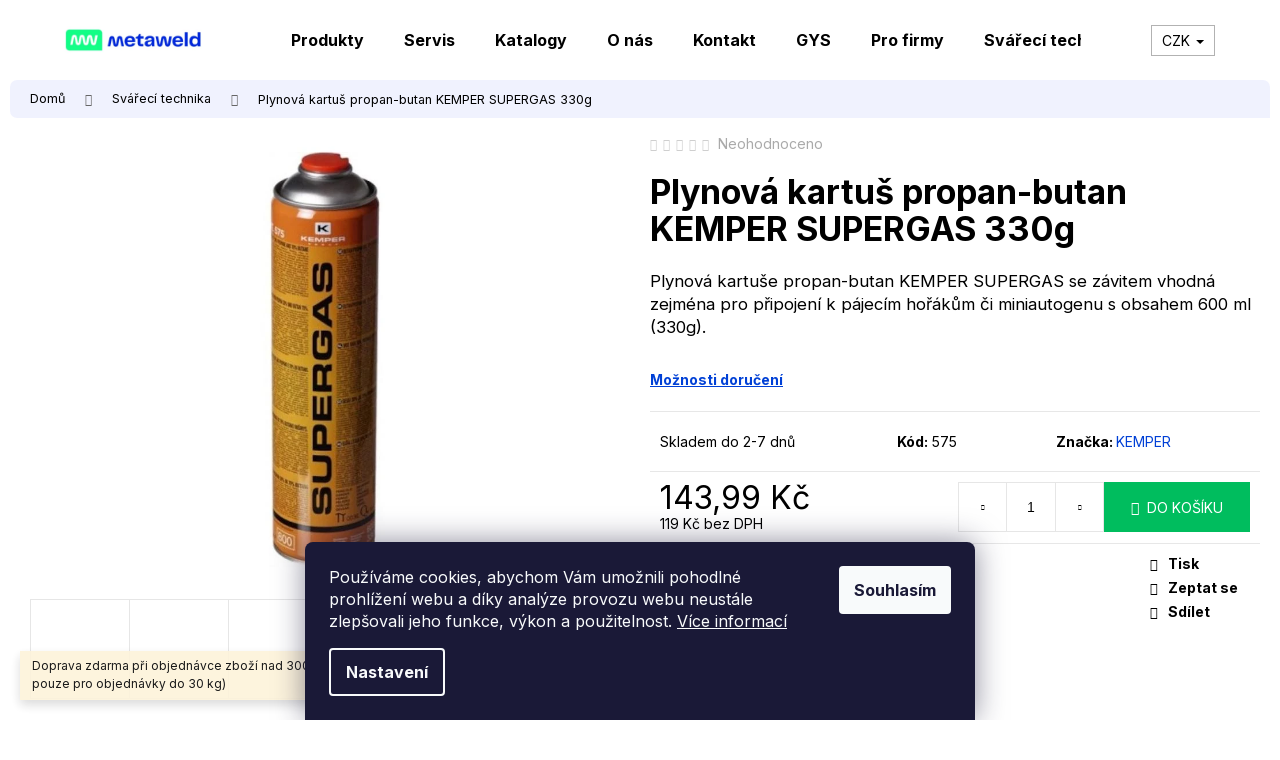

--- FILE ---
content_type: text/html; charset=utf-8
request_url: https://www.metaweld.cz/plynova-kartus-propan-butan-kemper-supergas-330g/
body_size: 27694
content:
<!doctype html><html lang="cs" dir="ltr" class="header-background-light external-fonts-loaded"><head><meta charset="utf-8" /><meta name="viewport" content="width=device-width,initial-scale=1" /><title>Plynová kartuš propan-butan KEMPER SUPERGAS 330g - Meta Weld</title><link rel="preconnect" href="https://cdn.myshoptet.com" /><link rel="dns-prefetch" href="https://cdn.myshoptet.com" /><link rel="preload" href="https://cdn.myshoptet.com/prj/dist/master/cms/libs/jquery/jquery-1.11.3.min.js" as="script" /><link href="https://cdn.myshoptet.com/prj/dist/master/cms/templates/frontend_templates/shared/css/font-face/poppins.css" rel="stylesheet"><link href="https://cdn.myshoptet.com/prj/dist/master/shop/dist/font-shoptet-12.css.d637f40c301981789c16.css" rel="stylesheet"><script>
dataLayer = [];
dataLayer.push({'shoptet' : {
    "pageId": 733,
    "pageType": "productDetail",
    "currency": "CZK",
    "currencyInfo": {
        "decimalSeparator": ",",
        "exchangeRate": 1,
        "priceDecimalPlaces": 2,
        "symbol": "K\u010d",
        "symbolLeft": 0,
        "thousandSeparator": " "
    },
    "language": "cs",
    "projectId": 519758,
    "product": {
        "id": 11476,
        "guid": "b1bca674-101d-11ed-8483-246e96436f44",
        "hasVariants": false,
        "codes": [
            {
                "code": 575
            }
        ],
        "code": "575",
        "name": "Plynov\u00e1 kartu\u0161 propan-butan KEMPER SUPERGAS 330g",
        "appendix": "",
        "weight": 1,
        "manufacturer": "KEMPER",
        "manufacturerGuid": "1EF53349CD5F6E349C76DA0BA3DED3EE",
        "currentCategory": "Sv\u00e1\u0159ec\u00ed technika",
        "currentCategoryGuid": "74c376dc-14fd-11ed-94ab-246e96436f44",
        "defaultCategory": "Sv\u00e1\u0159ec\u00ed technika",
        "defaultCategoryGuid": "74c376dc-14fd-11ed-94ab-246e96436f44",
        "currency": "CZK",
        "priceWithVat": 143.99000000000001
    },
    "stocks": [
        {
            "id": "ext",
            "title": "Sklad",
            "isDeliveryPoint": 0,
            "visibleOnEshop": 1
        }
    ],
    "cartInfo": {
        "id": null,
        "freeShipping": false,
        "freeShippingFrom": 3000,
        "leftToFreeGift": {
            "formattedPrice": "0 K\u010d",
            "priceLeft": 0
        },
        "freeGift": false,
        "leftToFreeShipping": {
            "priceLeft": 3000,
            "dependOnRegion": 0,
            "formattedPrice": "3 000 K\u010d"
        },
        "discountCoupon": [],
        "getNoBillingShippingPrice": {
            "withoutVat": 0,
            "vat": 0,
            "withVat": 0
        },
        "cartItems": [],
        "taxMode": "ORDINARY"
    },
    "cart": [],
    "customer": {
        "priceRatio": 1,
        "priceListId": 1,
        "groupId": null,
        "registered": false,
        "mainAccount": false
    }
}});
dataLayer.push({'cookie_consent' : {
    "marketing": "denied",
    "analytics": "denied"
}});
document.addEventListener('DOMContentLoaded', function() {
    shoptet.consent.onAccept(function(agreements) {
        if (agreements.length == 0) {
            return;
        }
        dataLayer.push({
            'cookie_consent' : {
                'marketing' : (agreements.includes(shoptet.config.cookiesConsentOptPersonalisation)
                    ? 'granted' : 'denied'),
                'analytics': (agreements.includes(shoptet.config.cookiesConsentOptAnalytics)
                    ? 'granted' : 'denied')
            },
            'event': 'cookie_consent'
        });
    });
});
</script>

<!-- Google Tag Manager -->
<script>(function(w,d,s,l,i){w[l]=w[l]||[];w[l].push({'gtm.start':
new Date().getTime(),event:'gtm.js'});var f=d.getElementsByTagName(s)[0],
j=d.createElement(s),dl=l!='dataLayer'?'&l='+l:'';j.async=true;j.src=
'https://www.googletagmanager.com/gtm.js?id='+i+dl;f.parentNode.insertBefore(j,f);
})(window,document,'script','dataLayer','GTM-PJTBFKRK');</script>
<!-- End Google Tag Manager -->

<meta property="og:type" content="website"><meta property="og:site_name" content="metaweld.cz"><meta property="og:url" content="https://www.metaweld.cz/plynova-kartus-propan-butan-kemper-supergas-330g/"><meta property="og:title" content="Plynová kartuš propan-butan KEMPER SUPERGAS 330g - Meta Weld"><meta name="author" content="Meta Weld"><meta name="web_author" content="Shoptet.cz"><meta name="dcterms.rightsHolder" content="www.metaweld.cz"><meta name="robots" content="index,follow"><meta property="og:image" content="https://cdn.myshoptet.com/usr/www.metaweld.cz/user/shop/big/11476-3_supergas.jpg?66b34c28"><meta property="og:description" content="Plynová kartuš propan-butan KEMPER SUPERGAS 330g. Plynová kartuše propan-butan KEMPER SUPERGAS se závitem vhodná zejména pro připojení k pájecím hořákům či miniautogenu s obsahem 600 ml (330g)."><meta name="description" content="Plynová kartuš propan-butan KEMPER SUPERGAS 330g. Plynová kartuše propan-butan KEMPER SUPERGAS se závitem vhodná zejména pro připojení k pájecím hořákům či miniautogenu s obsahem 600 ml (330g)."><meta property="product:price:amount" content="143.99"><meta property="product:price:currency" content="CZK"><style>:root {--color-primary: #0040d6;--color-primary-h: 222;--color-primary-s: 100%;--color-primary-l: 42%;--color-primary-hover: #ffffff;--color-primary-hover-h: 0;--color-primary-hover-s: 0%;--color-primary-hover-l: 100%;--color-secondary: #00bd5e;--color-secondary-h: 150;--color-secondary-s: 100%;--color-secondary-l: 37%;--color-secondary-hover: #0E2BE2;--color-secondary-hover-h: 232;--color-secondary-hover-s: 88%;--color-secondary-hover-l: 47%;--color-tertiary: #E2E2E2;--color-tertiary-h: 0;--color-tertiary-s: 0%;--color-tertiary-l: 89%;--color-tertiary-hover: #E2E2E2;--color-tertiary-hover-h: 0;--color-tertiary-hover-s: 0%;--color-tertiary-hover-l: 89%;--color-header-background: #ffffff;--template-font: "Poppins";--template-headings-font: "Poppins";--header-background-url: url("[data-uri]");--cookies-notice-background: #1A1937;--cookies-notice-color: #F8FAFB;--cookies-notice-button-hover: #f5f5f5;--cookies-notice-link-hover: #27263f;--templates-update-management-preview-mode-content: "Náhled aktualizací šablony je aktivní pro váš prohlížeč."}</style>
    
    <link href="https://cdn.myshoptet.com/prj/dist/master/shop/dist/main-12.less.476ec10ec88525452870.css" rel="stylesheet" />
                <link href="https://cdn.myshoptet.com/prj/dist/master/shop/dist/mobile-header-v1-12.less.a3f5e7d2d0fb934ead19.css" rel="stylesheet" />
    
    <script>var shoptet = shoptet || {};</script>
    <script src="https://cdn.myshoptet.com/prj/dist/master/shop/dist/main-3g-header.js.05f199e7fd2450312de2.js"></script>
<!-- User include --><!-- api 473(125) html code header -->

                <style>
                    #order-billing-methods .radio-wrapper[data-guid="b15362a1-9b1f-11ed-adb3-246e96436e9c"]:not(.cggooglepay), #order-billing-methods .radio-wrapper[data-guid="d64ad073-2e1c-11ed-adb3-246e96436e9c"]:not(.cgapplepay) {
                        display: none;
                    }
                </style>
                <script type="text/javascript">
                    document.addEventListener('DOMContentLoaded', function() {
                        if (getShoptetDataLayer('pageType') === 'billingAndShipping') {
                            
                try {
                    if (window.ApplePaySession && window.ApplePaySession.canMakePayments()) {
                        document.querySelector('#order-billing-methods .radio-wrapper[data-guid="d64ad073-2e1c-11ed-adb3-246e96436e9c"]').classList.add('cgapplepay');
                    }
                } catch (err) {} 
            
                            
                const cgBaseCardPaymentMethod = {
                        type: 'CARD',
                        parameters: {
                            allowedAuthMethods: ["PAN_ONLY", "CRYPTOGRAM_3DS"],
                            allowedCardNetworks: [/*"AMEX", "DISCOVER", "INTERAC", "JCB",*/ "MASTERCARD", "VISA"]
                        }
                };
                
                function cgLoadScript(src, callback)
                {
                    var s,
                        r,
                        t;
                    r = false;
                    s = document.createElement('script');
                    s.type = 'text/javascript';
                    s.src = src;
                    s.onload = s.onreadystatechange = function() {
                        if ( !r && (!this.readyState || this.readyState == 'complete') )
                        {
                            r = true;
                            callback();
                        }
                    };
                    t = document.getElementsByTagName('script')[0];
                    t.parentNode.insertBefore(s, t);
                } 
                
                function cgGetGoogleIsReadyToPayRequest() {
                    return Object.assign(
                        {},
                        {
                            apiVersion: 2,
                            apiVersionMinor: 0
                        },
                        {
                            allowedPaymentMethods: [cgBaseCardPaymentMethod]
                        }
                    );
                }

                function onCgGooglePayLoaded() {
                    let paymentsClient = new google.payments.api.PaymentsClient({environment: 'PRODUCTION'});
                    paymentsClient.isReadyToPay(cgGetGoogleIsReadyToPayRequest()).then(function(response) {
                        if (response.result) {
                            document.querySelector('#order-billing-methods .radio-wrapper[data-guid="b15362a1-9b1f-11ed-adb3-246e96436e9c"]').classList.add('cggooglepay');	 	 	 	 	 
                        }
                    })
                    .catch(function(err) {});
                }
                
                cgLoadScript('https://pay.google.com/gp/p/js/pay.js', onCgGooglePayLoaded);
            
                        }
                    });
                </script> 
                
<!-- project html code header -->
<link rel="preconnect" href="https://fonts.googleapis.com">
<link rel="preconnect" href="https://fonts.gstatic.com" crossorigin>
<link href="https://fonts.googleapis.com/css2?family=Inter:wght@400;600;700;800&family=Sora&display=swap" rel="stylesheet">
<link rel="stylesheet" media="all" href="https://cdn.myshoptet.com/usr/www.metaweld.cz/user/documents/upload/css/metaweld-custom.css">
<meta name="google-site-verification" content="r6jepaJ0iFGeAEPjJFYd2vvKwYhmBKxXTFjl0s3lGHk" />
<script async src="https://www.googletagmanager.com/gtag/js?id=AW-10883560696"></script>
<script>
  window.dataLayer = window.dataLayer || [];
  function gtag(){dataLayer.push(arguments);}
  gtag('js', new Date());

  gtag('config', 'AW-10883560696');
</script>
<style>

[data-micro-product-id="14680"] .p-bottom,
[data-micro-product-id="21712"] .p-bottom,
[data-micro-product-id="23914"] .p-bottom,
[data-micro-product-id="23920"] .p-bottom,
[data-micro-product-id="23917"] .p-bottom,
[data-micro-product-id="24082"] .p-bottom,
[data-micro-product-id="24085"] .p-bottom,
[data-micro-product-id="18418"] .p-bottom,
[data-micro-product-id="20416"] .p-bottom,
[data-micro-product-id="35227"] .p-bottom,
[data-micro-product-id="53304"] .p-bottom,
[data-micro-product-id="35263"] .p-bottom,
[data-micro-product-id="53280"] .p-bottom,
[data-micro-product-id="53122"] .p-bottom,
[data-micro-product-id="53113"] .p-bottom,
[data-micro-product-id="53101"] .p-bottom,
[data-micro-product-id="53089"] .p-bottom,
[data-micro-product-id="53074"] .p-bottom,
[data-micro-product-id="53071"] .p-bottom
[data-micro-product-id="53068"] .p-bottom,
[data-micro-product-id="53065"] .p-bottom,
[data-micro-product-id="53035"] .p-bottom,
[data-micro-product-id="53023"] .p-bottom,
[data-micro-product-id="53020"] .p-bottom,
[data-micro-product-id="53017"] .p-bottom,
[data-micro-product-id="35239"] .p-bottom,
[data-micro-product-id="35233"] .p-bottom,
[data-micro-product-id="35368"] .p-bottom,
[data-micro-product-id="35353"] .p-bottom,
[data-micro-product-id="35356"] .p-bottom,
[data-micro-product-id="35371"] .p-bottom,
[data-micro-product-id="35374"] .p-bottom,
[data-micro-product-id="35377"] .p-bottom,
[data-micro-product-id="53272"] .p-bottom,
[data-micro-product-id="20992"] .p-bottom,
[data-micro-product-id="53233"] .p-bottom,
[data-micro-product-id="53236"] .p-bottom,
[data-micro-product-id="24067"] .p-bottom,
[data-micro-product-id="37615"] .p-bottom,
[data-micro-product-id="37612"] .p-bottom,
[data-micro-product-id="33934"] .p-bottom,
[data-micro-product-id="22957"] .p-bottom,
[data-micro-product-id="22063"] .p-bottom,
[data-micro-product-id="21340"] .p-bottom,
[data-micro-product-id="20008"] .p-bottom,
[data-micro-product-id="19534"] .p-bottom,
[data-micro-product-id="18880"] .p-bottom,
[data-micro-product-id="18751"] .p-bottom,
[data-micro-product-id="50632"] .p-bottom,
[data-micro-product-id="37621"] .p-bottom,
[data-micro-product-id="50626"] .p-bottom,
[data-micro-product-id="50623"] .p-bottom,
[data-micro-product-id="16675"] .p-bottom,
[data-micro-product-id="12616"] .p-bottom,
[data-micro-product-id="12610"] .p-bottom
{display: none;}


[data-micro-product-id="14680"] .availability:after,
[data-micro-product-id="21712"] .availability:after,
[data-micro-product-id="23914"] .availability:after,
[data-micro-product-id="23920"] .availability:after,
[data-micro-product-id="23917"] .availability:after,
[data-micro-product-id="24082"] .availability:after,
[data-micro-product-id="24085"] .availability:after,
[data-micro-product-id="18418"] .availability:after,
[data-micro-product-id="20416"] .availability:after,
[data-micro-product-id="35227"] .availability:after,
[data-micro-product-id="53304"] .availability:after,
[data-micro-product-id="35263"] .availability:after,
[data-micro-product-id="53280"] .availability:after,
[data-micro-product-id="53122"] .availability:after,
[data-micro-product-id="53113"] .availability:after,
[data-micro-product-id="53101"] .availability:after,
[data-micro-product-id="53089"] .availability:after,
[data-micro-product-id="53074"] .availability:after,
[data-micro-product-id="53071"] .availability:after,
[data-micro-product-id="53068"] .availability:after,
[data-micro-product-id="53065"] .availability:after,
[data-micro-product-id="53035"] .availability:after,
[data-micro-product-id="53023"] .availability:after,
[data-micro-product-id="53020"] .availability:after,
[data-micro-product-id="53017"] .availability:after,
[data-micro-product-id="35239"] .availability:after,
[data-micro-product-id="35233"] .availability:after,
[data-micro-product-id="35368"] .availability:after,
[data-micro-product-id="35353"] .availability:after,
[data-micro-product-id="35356"] .availability:after,
[data-micro-product-id="35371"] .availability:after,
[data-micro-product-id="35374"] .availability:after,
[data-micro-product-id="35377"] .availability:after,
[data-micro-product-id="53272"] .availability:after,
[data-micro-product-id="20992"] .availability:after,
[data-micro-product-id="53233"] .availability:after,
[data-micro-product-id="53236"] .availability:after,
[data-micro-product-id="24067"] .availability:after,
[data-micro-product-id="37615"] .availability:after,
[data-micro-product-id="37612"] .availability:after,
[data-micro-product-id="33934"] .availability:after,
[data-micro-product-id="22957"] .availability:after,
[data-micro-product-id="22063"] .availability:after,
[data-micro-product-id="21340"] .availability:after,
[data-micro-product-id="20008"] .availability:after,
[data-micro-product-id="19534"] .availability:after,
[data-micro-product-id="18880"] .availability:after,
[data-micro-product-id="18751"] .availability:after,
[data-micro-product-id="50632"] .availability:after,
[data-micro-product-id="37621"] .availability:after,
[data-micro-product-id="50626"] .availability:after,
[data-micro-product-id="50623"] .availability:after,
[data-micro-product-id="16675"] .availability:after,
[data-micro-product-id="12616"] .availability:after,
[data-micro-product-id="12610"] .availability:after
{content: "Cena na vyžádání"; display: block; font-weight: bold; color: #0d2be2;}


html {    overflow-x: hidden;     margin: 0;    padding: 0;}
body {    overflow: hidden;    margin: 0;    padding: 0;    width: calc(100% - 20px);    margin-left: 10px;}

body .tab-pane .products-block {margin: 0 0px !important;}
@media only screen and (max-width: 600px) {.product .name span {font-size: 13px;}}

#content-wrapper > div.content-wrapper-in > aside > div > div > ul > li:nth-child(n+6):nth-child(-n+9)  {
    display:none;
    }
</style>

<script type='text/javascript'>
  window.smartlook||(function(d) {
    var o=smartlook=function(){ o.api.push(arguments)},h=d.getElementsByTagName('head')[0];
    var c=d.createElement('script');o.api=new Array();c.async=true;c.type='text/javascript';
    c.charset='utf-8';c.src='https://web-sdk.smartlook.com/recorder.js';h.appendChild(c);
    })(document);
    smartlook('init', '54b577122f5dc65b7fe96cd7f16a671f6af672c6', { region: 'eu' });
</script>
<meta name="facebook-domain-verification" content="8opnr2vzcpm9gcz3v1szjn9jckqo3u" />

<!— Global site tag (etag.js) - ecomtrack.io analytics —>
  <script async src="https://api.ecomtrack.io/v1/tag/script?id=c24ebd72&p=4&v=2.3.0"></script>
  <script>
    window.edata = window.edata || [];
    function etag(){edata.push(arguments);}
  </script>
<meta name="google-site-verification" content="Im7wC09hvdHldLijeMjlfEDJ2QI_ew9foj2dC3BfH9U" />
<script src="https://eu1-config.doofinder.com/2.x/7bcd8def-1909-47a6-9aae-9408d3a4fbfa.js" async></script>
<!-- /User include --><link rel="shortcut icon" href="/favicon.ico" type="image/x-icon" /><link rel="canonical" href="https://www.metaweld.cz/plynova-kartus-propan-butan-kemper-supergas-330g/" />    <!-- Global site tag (gtag.js) - Google Analytics -->
    <script async src="https://www.googletagmanager.com/gtag/js?id=G-MEWLJ42M6G"></script>
    <script>
        
        window.dataLayer = window.dataLayer || [];
        function gtag(){dataLayer.push(arguments);}
        

                    console.debug('default consent data');

            gtag('consent', 'default', {"ad_storage":"denied","analytics_storage":"denied","ad_user_data":"denied","ad_personalization":"denied","wait_for_update":500});
            dataLayer.push({
                'event': 'default_consent'
            });
        
        gtag('js', new Date());

        
                gtag('config', 'G-MEWLJ42M6G', {"groups":"GA4","send_page_view":false,"content_group":"productDetail","currency":"CZK","page_language":"cs"});
        
                gtag('config', 'AW-10883560696', {"allow_enhanced_conversions":true});
        
        
        
        
        
                    gtag('event', 'page_view', {"send_to":"GA4","page_language":"cs","content_group":"productDetail","currency":"CZK"});
        
                gtag('set', 'currency', 'CZK');

        gtag('event', 'view_item', {
            "send_to": "UA",
            "items": [
                {
                    "id": "575",
                    "name": "Plynov\u00e1 kartu\u0161 propan-butan KEMPER SUPERGAS 330g",
                    "category": "Sv\u00e1\u0159ec\u00ed technika",
                                        "brand": "KEMPER",
                                                            "price": 119
                }
            ]
        });
        
        
        
        
        
                    gtag('event', 'view_item', {"send_to":"GA4","page_language":"cs","content_group":"productDetail","value":119,"currency":"CZK","items":[{"item_id":"575","item_name":"Plynov\u00e1 kartu\u0161 propan-butan KEMPER SUPERGAS 330g","item_brand":"KEMPER","item_category":"Sv\u00e1\u0159ec\u00ed technika","price":119,"quantity":1,"index":0}]});
        
        
        
        
        
        
        
        document.addEventListener('DOMContentLoaded', function() {
            if (typeof shoptet.tracking !== 'undefined') {
                for (var id in shoptet.tracking.bannersList) {
                    gtag('event', 'view_promotion', {
                        "send_to": "UA",
                        "promotions": [
                            {
                                "id": shoptet.tracking.bannersList[id].id,
                                "name": shoptet.tracking.bannersList[id].name,
                                "position": shoptet.tracking.bannersList[id].position
                            }
                        ]
                    });
                }
            }

            shoptet.consent.onAccept(function(agreements) {
                if (agreements.length !== 0) {
                    console.debug('gtag consent accept');
                    var gtagConsentPayload =  {
                        'ad_storage': agreements.includes(shoptet.config.cookiesConsentOptPersonalisation)
                            ? 'granted' : 'denied',
                        'analytics_storage': agreements.includes(shoptet.config.cookiesConsentOptAnalytics)
                            ? 'granted' : 'denied',
                                                                                                'ad_user_data': agreements.includes(shoptet.config.cookiesConsentOptPersonalisation)
                            ? 'granted' : 'denied',
                        'ad_personalization': agreements.includes(shoptet.config.cookiesConsentOptPersonalisation)
                            ? 'granted' : 'denied',
                        };
                    console.debug('update consent data', gtagConsentPayload);
                    gtag('consent', 'update', gtagConsentPayload);
                    dataLayer.push(
                        { 'event': 'update_consent' }
                    );
                }
            });
        });
    </script>
<script>
    (function(t, r, a, c, k, i, n, g) { t['ROIDataObject'] = k;
    t[k]=t[k]||function(){ (t[k].q=t[k].q||[]).push(arguments) },t[k].c=i;n=r.createElement(a),
    g=r.getElementsByTagName(a)[0];n.async=1;n.src=c;g.parentNode.insertBefore(n,g)
    })(window, document, 'script', '//www.heureka.cz/ocm/sdk.js?source=shoptet&version=2&page=product_detail', 'heureka', 'cz');

    heureka('set_user_consent', 0);
</script>
</head><body class="desktop id-733 in-svareci-technika template-12 type-product type-detail one-column-body columns-mobile-2 columns-3 ums_forms_redesign--off ums_a11y_category_page--on ums_discussion_rating_forms--off ums_flags_display_unification--on ums_a11y_login--off mobile-header-version-1"><noscript>
    <style>
        #header {
            padding-top: 0;
            position: relative !important;
            top: 0;
        }
        .header-navigation {
            position: relative !important;
        }
        .overall-wrapper {
            margin: 0 !important;
        }
        body:not(.ready) {
            visibility: visible !important;
        }
    </style>
    <div class="no-javascript">
        <div class="no-javascript__title">Musíte změnit nastavení vašeho prohlížeče</div>
        <div class="no-javascript__text">Podívejte se na: <a href="https://www.google.com/support/bin/answer.py?answer=23852">Jak povolit JavaScript ve vašem prohlížeči</a>.</div>
        <div class="no-javascript__text">Pokud používáte software na blokování reklam, může být nutné povolit JavaScript z této stránky.</div>
        <div class="no-javascript__text">Děkujeme.</div>
    </div>
</noscript>

        <div id="fb-root"></div>
        <script>
            window.fbAsyncInit = function() {
                FB.init({
//                    appId            : 'your-app-id',
                    autoLogAppEvents : true,
                    xfbml            : true,
                    version          : 'v19.0'
                });
            };
        </script>
        <script async defer crossorigin="anonymous" src="https://connect.facebook.net/cs_CZ/sdk.js"></script>
<!-- Google Tag Manager (noscript) -->
<noscript><iframe src="https://www.googletagmanager.com/ns.html?id=GTM-PJTBFKRK"
height="0" width="0" style="display:none;visibility:hidden"></iframe></noscript>
<!-- End Google Tag Manager (noscript) -->

    <div class="siteCookies siteCookies--bottom siteCookies--dark js-siteCookies" role="dialog" data-testid="cookiesPopup" data-nosnippet>
        <div class="siteCookies__form">
            <div class="siteCookies__content">
                <div class="siteCookies__text">
                    Používáme cookies, abychom Vám umožnili pohodlné prohlížení webu a díky analýze provozu webu neustále zlepšovali jeho funkce, výkon a použitelnost. <a href="/podminky-ochrany-osobnich-udaju/" target="_blank" rel="noopener noreferrer">Více informací</a>
                </div>
                <p class="siteCookies__links">
                    <button class="siteCookies__link js-cookies-settings" aria-label="Nastavení cookies" data-testid="cookiesSettings">Nastavení</button>
                </p>
            </div>
            <div class="siteCookies__buttonWrap">
                                <button class="siteCookies__button js-cookiesConsentSubmit" value="all" aria-label="Přijmout cookies" data-testid="buttonCookiesAccept">Souhlasím</button>
            </div>
        </div>
        <script>
            document.addEventListener("DOMContentLoaded", () => {
                const siteCookies = document.querySelector('.js-siteCookies');
                document.addEventListener("scroll", shoptet.common.throttle(() => {
                    const st = document.documentElement.scrollTop;
                    if (st > 1) {
                        siteCookies.classList.add('siteCookies--scrolled');
                    } else {
                        siteCookies.classList.remove('siteCookies--scrolled');
                    }
                }, 100));
            });
        </script>
    </div>
<a href="#content" class="skip-link sr-only">Přejít na obsah</a><div class="overall-wrapper"><div class="site-msg information"><div class="container"><div class="text">Doprava zdarma při objednávce zboží nad 3000,- Kč bez DPH! (Platí pouze pro objednávky do 30 kg)</div><div class="close js-close-information-msg"></div></div></div>
    <div class="user-action">
                    <div class="content-window-in login-window-in">
                        <button type="button" class="btn toggle-window-arr toggle-window" data-target="login" data-testid="backToShop" aria-controls="cart-widget">Zpět <span>do obchodu</span></button>
                    <div class="container">
                    <div class="row">
                        <div class="col-sm-2 col-lg-offset-1">
                        </div>
                        <div class="col-sm-8 col-lg-7">
                        <div class="user-action-in"><div class="user-action-login"><h2 id="loginHeading">Přihlášení k vašemu účtu</h2><div id="customerLogin"><form action="/action/Customer/Login/" method="post" id="formLoginIncluded" class="csrf-enabled formLogin" data-testid="formLogin"><input type="hidden" name="referer" value="" /><div class="form-group"><div class="input-wrapper email js-validated-element-wrapper no-label"><input type="email" name="email" class="form-control" autofocus placeholder="E-mailová adresa (např. jan@novak.cz)" data-testid="inputEmail" autocomplete="email" required /></div></div><div class="form-group"><div class="input-wrapper password js-validated-element-wrapper no-label"><input type="password" name="password" class="form-control" placeholder="Heslo" data-testid="inputPassword" autocomplete="current-password" required /><span class="no-display">Nemůžete vyplnit toto pole</span><input type="text" name="surname" value="" class="no-display" /></div></div><div class="form-group"><div class="login-wrapper"><button type="submit" class="btn btn-secondary btn-text btn-login" data-testid="buttonSubmit">Přihlásit se</button><div class="password-helper"><a href="/registrace/" data-testid="signup" rel="nofollow">Nová registrace</a><a href="/klient/zapomenute-heslo/" rel="nofollow">Zapomenuté heslo</a></div></div></div></form>
</div></div><div class="user-action-register place-registration-here"><h2>Registrace</h2><div class="loader static"></div></div></div>
                        </div>
                    </div>
                </div>
            </div>
            </div>
<header id="header"><div class="container navigation-wrapper"><div class="site-name"><a href="/" data-testid="linkWebsiteLogo"><img src="https://cdn.myshoptet.com/usr/www.metaweld.cz/user/logos/mceclip0-2.png" alt="Meta Weld" fetchpriority="low" /></a></div><nav id="navigation" aria-label="Hlavní menu" data-collapsible="true"><div class="navigation-in menu"><ul class="menu-level-1" role="menubar" data-testid="headerMenuItems"><li class="menu-item-1627" role="none"><a href="/produkty/" data-testid="headerMenuItem" role="menuitem" aria-expanded="false"><b>Produkty</b></a></li>
<li class="menu-item-1612" role="none"><a href="/servis/" data-testid="headerMenuItem" role="menuitem" aria-expanded="false"><b>Servis</b></a></li>
<li class="menu-item-2009" role="none"><a href="/katalogy/" data-testid="headerMenuItem" role="menuitem" aria-expanded="false"><b>Katalogy</b></a></li>
<li class="menu-item-1606" role="none"><a href="/o-nas/" data-testid="headerMenuItem" role="menuitem" aria-expanded="false"><b>O nás</b></a></li>
<li class="menu-item-29" role="none"><a href="/kontakt/" data-testid="headerMenuItem" role="menuitem" aria-expanded="false"><b>Kontakt</b></a></li>
<li class="menu-item-1660" role="none"><a href="/gys/" data-testid="headerMenuItem" role="menuitem" aria-expanded="false"><b>GYS</b></a></li>
<li class="menu-item-1609" role="none"><a href="/pro-firmy/" data-testid="headerMenuItem" role="menuitem" aria-expanded="false"><b>Pro firmy</b></a></li>
<li class="menu-item-733" role="none"><a href="/svareci-technika/" class="active" data-testid="headerMenuItem" role="menuitem" aria-expanded="false"><b>Svářecí technika</b></a></li>
<li class="menu-item-1096" role="none"><a href="/indukcni-ohrevy/" data-testid="headerMenuItem" role="menuitem" aria-expanded="false"><b>Indukční ohřevy</b></a></li>
<li class="menu-item-727" role="none"><a href="/nabijeci-a-startovaci-technika/" data-testid="headerMenuItem" role="menuitem" aria-expanded="false"><b>Nabíjecí a startovací technika</b></a></li>
<li class="menu-item-997" role="none"><a href="/plazmove-rezacky/" data-testid="headerMenuItem" role="menuitem" aria-expanded="false"><b>Plazmové řezačky</b></a></li>
<li class="menu-item-745" role="none"><a href="/spotovacky-bodovacky/" data-testid="headerMenuItem" role="menuitem" aria-expanded="false"><b>Spotovačky-bodovačky</b></a></li>
<li class="menu-item-712" role="none"><a href="/brusivo/" data-testid="headerMenuItem" role="menuitem" aria-expanded="false"><b>Brusivo</b></a></li>
<li class="menu-item-718" role="none"><a href="/naradi/" data-testid="headerMenuItem" role="menuitem" aria-expanded="false"><b>Nářadí</b></a></li>
<li class="menu-item-775" role="none"><a href="/kompresory/" data-testid="headerMenuItem" role="menuitem" aria-expanded="false"><b>Kompresory</b></a></li>
<li class="menu-item-868" role="none"><a href="/pujcovna/" data-testid="headerMenuItem" role="menuitem" aria-expanded="false"><b>Půjčovna</b></a></li>
<li class="menu-item-1597" role="none"><a href="/odsavace-a-prislusenstvi/" data-testid="headerMenuItem" role="menuitem" aria-expanded="false"><b>Odsavače a příslušenství</b></a></li>
<li class="menu-item-1327" role="none"><a href="/vyprodej/" data-testid="headerMenuItem" role="menuitem" aria-expanded="false"><b>Výprodej</b></a></li>
<li class="menu-item-1561" role="none"><a href="/elektrocentraly/" data-testid="headerMenuItem" role="menuitem" aria-expanded="false"><b>Elektrocentrály</b></a></li>
<li class="menu-item-1624" role="none"><a href="/cena-na-vyzadani/" data-testid="headerMenuItem" role="menuitem" aria-expanded="false"><b>Cena na vyžádání</b></a></li>
<li class="menu-item-external-55" role="none"><a href="#" data-testid="headerMenuItem" role="menuitem" aria-expanded="false"><b>_____________________________</b></a></li>
<li class="menu-item-1999" role="none"><a href="/svarecske-prace/" data-testid="headerMenuItem" role="menuitem" aria-expanded="false"><b>Svářečské práce</b></a></li>
<li class="ext" id="nav-manufacturers" role="none"><a href="https://www.metaweld.cz/znacka/" data-testid="brandsText" role="menuitem"><b>Značky</b><span class="submenu-arrow"></span></a><ul class="menu-level-2" role="menu"><li role="none"><a href="/znacka/alfa-in/" data-testid="brandName" role="menuitem"><span>ALFA IN</span></a></li><li role="none"><a href="/znacka/binzel/" data-testid="brandName" role="menuitem"><span>BINZEL</span></a></li><li role="none"><a href="/znacka/bohler/" data-testid="brandName" role="menuitem"><span>BÖHLER</span></a></li><li role="none"><a href="/znacka/canis-safety-a-s/" data-testid="brandName" role="menuitem"><span>CANIS SAFETY a.s.</span></a></li><li role="none"><a href="/znacka/dawell/" data-testid="brandName" role="menuitem"><span>DAWELL</span></a></li><li role="none"><a href="/znacka/gys/" data-testid="brandName" role="menuitem"><span>GYS</span></a></li><li role="none"><a href="/znacka/inaircom/" data-testid="brandName" role="menuitem"><span>INAIRCOM</span></a></li><li role="none"><a href="/znacka/iweld/" data-testid="brandName" role="menuitem"><span>IWELD</span></a></li><li role="none"><a href="/znacka/kowax/" data-testid="brandName" role="menuitem"><span>KOWAX</span></a></li><li role="none"><a href="/znacka/kuhtreiber/" data-testid="brandName" role="menuitem"><span>KÜHTREIBER</span></a></li><li role="none"><a href="/znacka/lincoln-electric/" data-testid="brandName" role="menuitem"><span>LINCOLN ELECTRIC</span></a></li><li role="none"><a href="/znacka/metaweld/" data-testid="brandName" role="menuitem"><span>METAWELD</span></a></li><li role="none"><a href="/znacka/trafimet/" data-testid="brandName" role="menuitem"><span>TRAFIMET</span></a></li></ul>
</li></ul>
    <ul class="navigationActions" role="menu">
                    <li class="ext" role="none">
                <a href="#">
                                            <span>
                            <span>Měna</span>
                            <span>(CZK)</span>
                        </span>
                                        <span class="submenu-arrow"></span>
                </a>
                <ul class="navigationActions__submenu menu-level-2" role="menu">
                    <li role="none">
                                                    <ul role="menu">
                                                                    <li class="navigationActions__submenu__item navigationActions__submenu__item--active" role="none">
                                        <a href="/action/Currency/changeCurrency/?currencyCode=CZK" rel="nofollow" role="menuitem">CZK</a>
                                    </li>
                                                                    <li class="navigationActions__submenu__item" role="none">
                                        <a href="/action/Currency/changeCurrency/?currencyCode=EUR" rel="nofollow" role="menuitem">EUR</a>
                                    </li>
                                                            </ul>
                                                                    </li>
                </ul>
            </li>
                            <li role="none">
                                    <a href="/login/?backTo=%2Fplynova-kartus-propan-butan-kemper-supergas-330g%2F" rel="nofollow" data-testid="signin" role="menuitem"><span>Přihlášení</span></a>
                            </li>
                        </ul>
</div><span class="navigation-close"></span></nav><div class="menu-helper" data-testid="hamburgerMenu"><span>Více</span></div>

    <div class="navigation-buttons">
            <div class="dropdown">
        <span>Ceny v:</span>
        <button id="topNavigationDropdown" type="button" data-toggle="dropdown" aria-haspopup="true" aria-expanded="false">
            CZK
            <span class="caret"></span>
        </button>
        <ul class="dropdown-menu" aria-labelledby="topNavigationDropdown"><li><a href="/action/Currency/changeCurrency/?currencyCode=CZK" rel="nofollow">CZK</a></li><li><a href="/action/Currency/changeCurrency/?currencyCode=EUR" rel="nofollow">EUR</a></li></ul>
    </div>
        <a href="#" class="toggle-window" data-target="search" data-testid="linkSearchIcon"><span class="sr-only">Hledat</span></a>
                    
        <a href="/login/?backTo=%2Fplynova-kartus-propan-butan-kemper-supergas-330g%2F" class="login-link toggle-window" data-target="login" data-testid="signin" rel="nofollow">
            <span class="sr-only">Přihlášení</span>
        </a>
                    <a href="/kosik/" class="toggle-window cart-count" data-target="cart" data-testid="headerCart" rel="nofollow" aria-haspopup="dialog" aria-expanded="false" aria-controls="cart-widget"><span class="sr-only">Nákupní košík</span></a>
        <a href="#" class="toggle-window" data-target="navigation" data-testid="hamburgerMenu"><span class="sr-only">Menu</span></a>
    </div>

</div></header><!-- / header -->


<div id="content-wrapper" class="container_resetted content-wrapper">
    
                                <div class="breadcrumbs" itemscope itemtype="https://schema.org/BreadcrumbList">
                                                                            <span id="navigation-first" data-basetitle="Meta Weld" itemprop="itemListElement" itemscope itemtype="https://schema.org/ListItem">
                <a href="/" itemprop="item" ><span itemprop="name">Domů</span></a>
                <span class="navigation-bullet">/</span>
                <meta itemprop="position" content="1" />
            </span>
                                <span id="navigation-1" itemprop="itemListElement" itemscope itemtype="https://schema.org/ListItem">
                <a href="/svareci-technika/" itemprop="item" data-testid="breadcrumbsSecondLevel"><span itemprop="name">Svářecí technika</span></a>
                <span class="navigation-bullet">/</span>
                <meta itemprop="position" content="2" />
            </span>
                                            <span id="navigation-2" itemprop="itemListElement" itemscope itemtype="https://schema.org/ListItem" data-testid="breadcrumbsLastLevel">
                <meta itemprop="item" content="https://www.metaweld.cz/plynova-kartus-propan-butan-kemper-supergas-330g/" />
                <meta itemprop="position" content="3" />
                <span itemprop="name" data-title="Plynová kartuš propan-butan KEMPER SUPERGAS 330g">Plynová kartuš propan-butan KEMPER SUPERGAS 330g <span class="appendix"></span></span>
            </span>
            </div>
            
    <div class="content-wrapper-in">
                <main id="content" class="content wide">
                            
<div class="p-detail" itemscope itemtype="https://schema.org/Product">

    
    <meta itemprop="name" content="Plynová kartuš propan-butan KEMPER SUPERGAS 330g" />
    <meta itemprop="category" content="Úvodní stránka &gt; Svářecí technika &gt; Plynová kartuš propan-butan KEMPER SUPERGAS 330g" />
    <meta itemprop="url" content="https://www.metaweld.cz/plynova-kartus-propan-butan-kemper-supergas-330g/" />
    <meta itemprop="image" content="https://cdn.myshoptet.com/usr/www.metaweld.cz/user/shop/big/11476-3_supergas.jpg?66b34c28" />
            <meta itemprop="description" content="Plynová kartuše propan-butan KEMPER SUPERGAS se závitem vhodná zejména pro připojení k pájecím hořákům či miniautogenu s obsahem 600 ml (330g)." />
                <span class="js-hidden" itemprop="manufacturer" itemscope itemtype="https://schema.org/Organization">
            <meta itemprop="name" content="KEMPER" />
        </span>
        <span class="js-hidden" itemprop="brand" itemscope itemtype="https://schema.org/Brand">
            <meta itemprop="name" content="KEMPER" />
        </span>
                            <meta itemprop="gtin13" content="8008004002657" />            
        <div class="p-detail-inner">

        <div class="p-data-wrapper">
            <div class="p-detail-inner-header">
                            <div class="stars-wrapper">
            
<span class="stars star-list">
                                                <span class="star star-off show-tooltip is-active productRatingAction" data-productid="11476" data-score="1" title="    Hodnocení:
            Neohodnoceno    "></span>
                    
                                                <span class="star star-off show-tooltip is-active productRatingAction" data-productid="11476" data-score="2" title="    Hodnocení:
            Neohodnoceno    "></span>
                    
                                                <span class="star star-off show-tooltip is-active productRatingAction" data-productid="11476" data-score="3" title="    Hodnocení:
            Neohodnoceno    "></span>
                    
                                                <span class="star star-off show-tooltip is-active productRatingAction" data-productid="11476" data-score="4" title="    Hodnocení:
            Neohodnoceno    "></span>
                    
                                                <span class="star star-off show-tooltip is-active productRatingAction" data-productid="11476" data-score="5" title="    Hodnocení:
            Neohodnoceno    "></span>
                    
    </span>
            <span class="stars-label">
                                Neohodnoceno                    </span>
        </div>
                    <h1>
                      Plynová kartuš propan-butan KEMPER SUPERGAS 330g                </h1>
            </div>

                            <div class="p-short-description" data-testid="productCardShortDescr">
                    <p>Plynová kartuše propan-butan KEMPER SUPERGAS se závitem vhodná zejména pro připojení k pájecím hořákům či miniautogenu s obsahem 600 ml (330g).</p>
                </div>
            

            <form action="/action/Cart/addCartItem/" method="post" id="product-detail-form" class="pr-action csrf-enabled" data-testid="formProduct">
                <meta itemprop="productID" content="11476" /><meta itemprop="identifier" content="b1bca674-101d-11ed-8483-246e96436f44" /><meta itemprop="sku" content="575" /><span itemprop="offers" itemscope itemtype="https://schema.org/Offer"><meta itemprop="url" content="https://www.metaweld.cz/plynova-kartus-propan-butan-kemper-supergas-330g/" /><meta itemprop="price" content="143.99" /><meta itemprop="priceCurrency" content="CZK" /><link itemprop="itemCondition" href="https://schema.org/NewCondition" /><meta itemprop="warranty" content="24 měsíců" /></span><input type="hidden" name="productId" value="11476" /><input type="hidden" name="priceId" value="11503" /><input type="hidden" name="language" value="cs" />

                <div class="p-variants-block">
                                    <table class="detail-parameters">
                        <tbody>
                        
                        
                                                                            <tr>
                                <th colspan="2">
                                    <a href="/plynova-kartus-propan-butan-kemper-supergas-330g:moznosti-dopravy/" class="shipping-options">Možnosti doručení</a>
                                </th>
                            </tr>
                                                                        </tbody>
                    </table>
                            </div>



            <div class="p-basic-info-block">
                <div class="block">
                                                            

    
    <span class="availability-label" data-testid="labelAvailability">
                    Skladem do 2-7 dnů            </span>
    
                                </div>
                <div class="block">
                                            <span class="p-code">
        <span class="p-code-label">Kód:</span>
                    <span>575</span>
            </span>
                </div>
                <div class="block">
                                                                <span class="p-manufacturer-label">Značka: </span> <a href="/znacka/kemper/" data-testid="productCardBrandName">KEMPER</a>
                                    </div>
            </div>

                                        
            <div class="p-to-cart-block">
                            <div class="p-final-price-wrapper">
                                                            <strong class="price-final" data-testid="productCardPrice">
            <span class="price-final-holder">
                143,99 Kč
    

        </span>
    </strong>
                        <span class="price-additional">
                                        119 Kč
            bez DPH                            </span>
                        <span class="price-measure">
                    
                        </span>
                    
                </div>
                            <div class="p-add-to-cart-wrapper">
                                <div class="add-to-cart" data-testid="divAddToCart">
                
<span class="quantity">
    <span
        class="increase-tooltip js-increase-tooltip"
        data-trigger="manual"
        data-container="body"
        data-original-title="Není možné zakoupit více než 9999 ks."
        aria-hidden="true"
        role="tooltip"
        data-testid="tooltip">
    </span>

    <span
        class="decrease-tooltip js-decrease-tooltip"
        data-trigger="manual"
        data-container="body"
        data-original-title="Minimální množství, které lze zakoupit, je 1 ks."
        aria-hidden="true"
        role="tooltip"
        data-testid="tooltip">
    </span>
    <label>
        <input
            type="number"
            name="amount"
            value="1"
            class="amount"
            autocomplete="off"
            data-decimals="0"
                        step="1"
            min="1"
            max="9999"
            aria-label="Množství"
            data-testid="cartAmount"/>
    </label>

    <button
        class="increase"
        type="button"
        aria-label="Zvýšit množství o 1"
        data-testid="increase">
            <span class="increase__sign">&plus;</span>
    </button>

    <button
        class="decrease"
        type="button"
        aria-label="Snížit množství o 1"
        data-testid="decrease">
            <span class="decrease__sign">&minus;</span>
    </button>
</span>
                    
                <button type="submit" class="btn btn-conversion add-to-cart-button" data-testid="buttonAddToCart" aria-label="Do košíku Plynová kartuš propan-butan KEMPER SUPERGAS 330g">Do košíku</button>
            
            </div>
                            </div>
            </div>


            </form>

            
            

            <div class="p-param-block">
                <div class="detail-parameters-wrapper">
                    <table class="detail-parameters second">
                        <tr>
    <th>
        <span class="row-header-label">
            Kategorie<span class="row-header-label-colon">:</span>
        </span>
    </th>
    <td>
        <a href="/svareci-technika/">Svářecí technika</a>    </td>
</tr>
    <tr>
        <th>
            <span class="row-header-label">
                Záruka<span class="row-header-label-colon">:</span>
            </span>
        </th>
        <td>
            24 měsíců
        </td>
    </tr>
    <tr>
        <th>
            <span class="row-header-label">
                Hmotnost<span class="row-header-label-colon">:</span>
            </span>
        </th>
        <td>
            1 kg
        </td>
    </tr>
    <tr class="productEan">
      <th>
          <span class="row-header-label productEan__label">
              EAN<span class="row-header-label-colon">:</span>
          </span>
      </th>
      <td>
          <span class="productEan__value">8008004002657</span>
      </td>
  </tr>
            <tr>
            <th>
                <span class="row-header-label">
                                            Hmotnost<span class="row-header-label-colon">:</span>
                                    </span>
            </th>
            <td>
                                                            0,33                                                </td>
        </tr>
            <tr>
            <th>
                <span class="row-header-label">
                                            Obsah<span class="row-header-label-colon">:</span>
                                    </span>
            </th>
            <td>
                                                            600                                                </td>
        </tr>
                        </table>
                </div>
                <div class="social-buttons-wrapper">
                    <div class="link-icons" data-testid="productDetailActionIcons">
    <a href="#" class="link-icon print" title="Tisknout produkt"><span>Tisk</span></a>
    <a href="/plynova-kartus-propan-butan-kemper-supergas-330g:dotaz/" class="link-icon chat" title="Mluvit s prodejcem" rel="nofollow"><span>Zeptat se</span></a>
                <a href="#" class="link-icon share js-share-buttons-trigger" title="Sdílet produkt"><span>Sdílet</span></a>
    </div>
                        <div class="social-buttons no-display">
                    <div class="twitter">
                <script>
        window.twttr = (function(d, s, id) {
            var js, fjs = d.getElementsByTagName(s)[0],
                t = window.twttr || {};
            if (d.getElementById(id)) return t;
            js = d.createElement(s);
            js.id = id;
            js.src = "https://platform.twitter.com/widgets.js";
            fjs.parentNode.insertBefore(js, fjs);
            t._e = [];
            t.ready = function(f) {
                t._e.push(f);
            };
            return t;
        }(document, "script", "twitter-wjs"));
        </script>

<a
    href="https://twitter.com/share"
    class="twitter-share-button"
        data-lang="cs"
    data-url="https://www.metaweld.cz/plynova-kartus-propan-butan-kemper-supergas-330g/"
>Tweet</a>

            </div>
                    <div class="facebook">
                <div
            data-layout="button_count"
        class="fb-like"
        data-action="like"
        data-show-faces="false"
        data-share="false"
                        data-width="285"
        data-height="26"
    >
</div>

            </div>
                                <div class="close-wrapper">
        <a href="#" class="close-after js-share-buttons-trigger" title="Sdílet produkt">Zavřít</a>
    </div>

            </div>
                </div>
            </div>


                                </div>

        <div class="p-image-wrapper">
            
            <div class="p-image" style="" data-testid="mainImage">
                

<a href="https://cdn.myshoptet.com/usr/www.metaweld.cz/user/shop/big/11476-3_supergas.jpg?66b34c28" class="p-main-image cloud-zoom" data-href="https://cdn.myshoptet.com/usr/www.metaweld.cz/user/shop/orig/11476-3_supergas.jpg?66b34c28"><img src="https://cdn.myshoptet.com/usr/www.metaweld.cz/user/shop/big/11476-3_supergas.jpg?66b34c28" alt="supergas" width="1024" height="768"  fetchpriority="high" />
</a>                


                

    

            </div>
            <div class="row">
                
    <div class="col-sm-12 p-thumbnails-wrapper">

        <div class="p-thumbnails">

            <div class="p-thumbnails-inner">

                <div>
                                                                                        <a href="https://cdn.myshoptet.com/usr/www.metaweld.cz/user/shop/big/11476-3_supergas.jpg?66b34c28" class="p-thumbnail highlighted">
                            <img src="data:image/svg+xml,%3Csvg%20width%3D%22100%22%20height%3D%22100%22%20xmlns%3D%22http%3A%2F%2Fwww.w3.org%2F2000%2Fsvg%22%3E%3C%2Fsvg%3E" alt="supergas" width="100" height="100"  data-src="https://cdn.myshoptet.com/usr/www.metaweld.cz/user/shop/related/11476-3_supergas.jpg?66b34c28" fetchpriority="low" />
                        </a>
                        <a href="https://cdn.myshoptet.com/usr/www.metaweld.cz/user/shop/big/11476-3_supergas.jpg?66b34c28" class="cbox-gal" data-gallery="lightbox[gallery]" data-alt="supergas"></a>
                                                                    <a href="https://cdn.myshoptet.com/usr/www.metaweld.cz/user/shop/big/11476-4_vyr-1667575-plynova-kartuse-supergas-kemper-group.jpg?66b34c28" class="p-thumbnail">
                            <img src="data:image/svg+xml,%3Csvg%20width%3D%22100%22%20height%3D%22100%22%20xmlns%3D%22http%3A%2F%2Fwww.w3.org%2F2000%2Fsvg%22%3E%3C%2Fsvg%3E" alt="vyr 1667575 plynova kartuse supergas Kemper Group" width="100" height="100"  data-src="https://cdn.myshoptet.com/usr/www.metaweld.cz/user/shop/related/11476-4_vyr-1667575-plynova-kartuse-supergas-kemper-group.jpg?66b34c28" fetchpriority="low" />
                        </a>
                        <a href="https://cdn.myshoptet.com/usr/www.metaweld.cz/user/shop/big/11476-4_vyr-1667575-plynova-kartuse-supergas-kemper-group.jpg?66b34c28" class="cbox-gal" data-gallery="lightbox[gallery]" data-alt="vyr 1667575 plynova kartuse supergas Kemper Group"></a>
                                                                    <a href="https://cdn.myshoptet.com/usr/www.metaweld.cz/user/shop/big/11476-1_plynova-kartus-propan-butan-kemper-supergas-330g.jpg?66b34c28" class="p-thumbnail">
                            <img src="data:image/svg+xml,%3Csvg%20width%3D%22100%22%20height%3D%22100%22%20xmlns%3D%22http%3A%2F%2Fwww.w3.org%2F2000%2Fsvg%22%3E%3C%2Fsvg%3E" alt="Plynová kartuš propan-butan KEMPER SUPERGAS 330g" width="100" height="100"  data-src="https://cdn.myshoptet.com/usr/www.metaweld.cz/user/shop/related/11476-1_plynova-kartus-propan-butan-kemper-supergas-330g.jpg?66b34c28" fetchpriority="low" />
                        </a>
                        <a href="https://cdn.myshoptet.com/usr/www.metaweld.cz/user/shop/big/11476-1_plynova-kartus-propan-butan-kemper-supergas-330g.jpg?66b34c28" class="cbox-gal" data-gallery="lightbox[gallery]" data-alt="Plynová kartuš propan-butan KEMPER SUPERGAS 330g"></a>
                                                                    <a href="https://cdn.myshoptet.com/usr/www.metaweld.cz/user/shop/big/11476-2_plynova-kartus-propan-butan-kemper-supergas-330g.jpg?66b34c28" class="p-thumbnail">
                            <img src="data:image/svg+xml,%3Csvg%20width%3D%22100%22%20height%3D%22100%22%20xmlns%3D%22http%3A%2F%2Fwww.w3.org%2F2000%2Fsvg%22%3E%3C%2Fsvg%3E" alt="Plynová kartuš propan-butan KEMPER SUPERGAS 330g" width="100" height="100"  data-src="https://cdn.myshoptet.com/usr/www.metaweld.cz/user/shop/related/11476-2_plynova-kartus-propan-butan-kemper-supergas-330g.jpg?66b34c28" fetchpriority="low" />
                        </a>
                        <a href="https://cdn.myshoptet.com/usr/www.metaweld.cz/user/shop/big/11476-2_plynova-kartus-propan-butan-kemper-supergas-330g.jpg?66b34c28" class="cbox-gal" data-gallery="lightbox[gallery]" data-alt="Plynová kartuš propan-butan KEMPER SUPERGAS 330g"></a>
                                    </div>

            </div>

            <a href="#" class="thumbnail-prev"></a>
            <a href="#" class="thumbnail-next"></a>

        </div>

    </div>

            </div>

        </div>
    </div>

    <div class="container container--bannersBenefit">
            </div>

        



        
    <div class="shp-tabs-wrapper p-detail-tabs-wrapper">
        <div class="row">
            <div class="col-sm-12 shp-tabs-row responsive-nav">
                <div class="shp-tabs-holder">
    <ul id="p-detail-tabs" class="shp-tabs p-detail-tabs visible-links" role="tablist">
                            <li class="shp-tab active" data-testid="tabDescription">
                <a href="#description" class="shp-tab-link" role="tab" data-toggle="tab">Popis</a>
            </li>
                                                                                                                         <li class="shp-tab" data-testid="tabDiscussion">
                                <a href="#productDiscussion" class="shp-tab-link" role="tab" data-toggle="tab">Diskuze</a>
            </li>
                                        </ul>
</div>
            </div>
            <div class="col-sm-12 ">
                <div id="tab-content" class="tab-content">
                                                                                                            <div id="description" class="tab-pane fade in active" role="tabpanel">
        <div class="description-inner">
            <div class="basic-description">
                
                                    <ul>
<li>plynová&nbsp;kartuše&nbsp;propan-butan KEMPER SUPERGAS se závitem vhodná zejména pro připojení k pájecím hořákům či miniautogenu</li>
<li>30% Propan 70% Butan</li>
<li>rozměr závitu 7/16"</li>
<li>čistá směs propan-butanu zajišťuje stabilní hoření a nízkou karbonizaci</li>
<li>vyrobeno dle normy EN 417</li>
<li>teplota plamene v kombinaci kyslík - SUPERGAS je 2850°C</li>
<li>teplota plamene v kombinaci vzduch -SUPERGAS je 1900°C</li>
</ul>
                            </div>
            
        </div>
    </div>
                                                                                                                                                    <div id="productDiscussion" class="tab-pane fade" role="tabpanel" data-testid="areaDiscussion">
        <div id="discussionWrapper" class="discussion-wrapper unveil-wrapper" data-parent-tab="productDiscussion" data-testid="wrapperDiscussion">
                                    
    <div class="discussionContainer js-discussion-container" data-editorid="discussion">
                    <p data-testid="textCommentNotice">Buďte první, kdo napíše příspěvek k této položce. </p>
                                                        <div class="add-comment discussion-form-trigger" data-unveil="discussion-form" aria-expanded="false" aria-controls="discussion-form" role="button">
                <span class="link-like comment-icon" data-testid="buttonAddComment">Přidat komentář</span>
                        </div>
                        <div id="discussion-form" class="discussion-form vote-form js-hidden">
                            <form action="/action/ProductDiscussion/addPost/" method="post" id="formDiscussion" data-testid="formDiscussion">
    <input type="hidden" name="formId" value="9" />
    <input type="hidden" name="discussionEntityId" value="11476" />
            <div class="row">
        <div class="form-group col-xs-12 col-sm-6">
            <input type="text" name="fullName" value="" id="fullName" class="form-control" placeholder="Jméno" data-testid="inputUserName"/>
                        <span class="no-display">Nevyplňujte toto pole:</span>
            <input type="text" name="surname" value="" class="no-display" />
        </div>
        <div class="form-group js-validated-element-wrapper no-label col-xs-12 col-sm-6">
            <input type="email" name="email" value="" id="email" class="form-control js-validate-required" placeholder="E-mail" data-testid="inputEmail"/>
        </div>
        <div class="col-xs-12">
            <div class="form-group">
                <input type="text" name="title" id="title" class="form-control" placeholder="Název" data-testid="inputTitle" />
            </div>
            <div class="form-group no-label js-validated-element-wrapper">
                <textarea name="message" id="message" class="form-control js-validate-required" rows="7" placeholder="Komentář" data-testid="inputMessage"></textarea>
            </div>
                                <div class="form-group js-validated-element-wrapper consents consents-first">
            <input
                type="hidden"
                name="consents[]"
                id="discussionConsents37"
                value="37"
                                                        data-special-message="validatorConsent"
                            />
                                        <label for="discussionConsents37" class="whole-width">
                                        Vložením komentáře souhlasíte s <a href="/podminky-ochrany-osobnich-udaju/" rel="noopener noreferrer">podmínkami ochrany osobních údajů</a>
                </label>
                    </div>
                            <fieldset class="box box-sm box-bg-default">
    <h4>Bezpečnostní kontrola</h4>
    <div class="form-group captcha-image">
        <img src="[data-uri]" alt="" data-testid="imageCaptcha" width="150" height="40"  fetchpriority="low" />
    </div>
    <div class="form-group js-validated-element-wrapper smart-label-wrapper">
        <label for="captcha"><span class="required-asterisk">Opište text z obrázku</span></label>
        <input type="text" id="captcha" name="captcha" class="form-control js-validate js-validate-required">
    </div>
</fieldset>
            <div class="form-group">
                <input type="submit" value="Odeslat komentář" class="btn btn-sm btn-primary" data-testid="buttonSendComment" />
            </div>
        </div>
    </div>
</form>

                    </div>
                    </div>

        </div>
    </div>
                                                        </div>
            </div>
        </div>
    </div>
</div>
                    </main>
    </div>
    
            
    
                    <div id="cart-widget" class="content-window cart-window" role="dialog" aria-hidden="true">
                <div class="content-window-in cart-window-in">
                                <button type="button" class="btn toggle-window-arr toggle-window" data-target="cart" data-testid="backToShop" aria-controls="cart-widget">Zpět <span>do obchodu</span></button>
                        <div class="container place-cart-here">
                        <div class="loader-overlay">
                            <div class="loader"></div>
                        </div>
                    </div>
                </div>
            </div>
            <div class="content-window search-window" itemscope itemtype="https://schema.org/WebSite">
                <meta itemprop="headline" content="Svářecí technika"/><meta itemprop="url" content="https://www.metaweld.cz"/><meta itemprop="text" content="Plynová kartuš propan-butan KEMPER SUPERGAS 330g. Plynová kartuše propan-butan KEMPER SUPERGAS se závitem vhodná zejména pro připojení k pájecím hořákům či miniautogenu s obsahem 600 ml (330g)."/>                <div class="content-window-in search-window-in">
                                <button type="button" class="btn toggle-window-arr toggle-window" data-target="search" data-testid="backToShop" aria-controls="cart-widget">Zpět <span>do obchodu</span></button>
                        <div class="container">
                        <div class="search"><h2>Co potřebujete najít?</h2><form action="/action/ProductSearch/prepareString/" method="post"
    id="formSearchForm" class="search-form compact-form js-search-main"
    itemprop="potentialAction" itemscope itemtype="https://schema.org/SearchAction" data-testid="searchForm">
    <fieldset>
        <meta itemprop="target"
            content="https://www.metaweld.cz/vyhledavani/?string={string}"/>
        <input type="hidden" name="language" value="cs"/>
        
            
<input
    type="search"
    name="string"
        class="query-input form-control search-input js-search-input lg"
    placeholder="Napište, co hledáte"
    autocomplete="off"
    required
    itemprop="query-input"
    aria-label="Vyhledávání"
    data-testid="searchInput"
>
            <button type="submit" class="btn btn-default btn-arrow-right btn-lg" data-testid="searchBtn"><span class="sr-only">Hledat</span></button>
        
    </fieldset>
</form>
<h3>Doporučujeme</h3><div class="recommended-products"><a href="#" class="browse next"><span class="sr-only">Následující</span></a><a href="#" class="browse prev inactive"><span class="sr-only">Předchozí</span></a><div class="indicator"><div></div></div><div class="row active"><div class="col-sm-4 active"><a href="/indukcni-ohrivaci-pristroj-gys-powerduction-10r/" class="recommended-product"><img src="data:image/svg+xml,%3Csvg%20width%3D%22100%22%20height%3D%22100%22%20xmlns%3D%22http%3A%2F%2Fwww.w3.org%2F2000%2Fsvg%22%3E%3C%2Fsvg%3E" alt="Indukční ohřívací přístroj GYS POWERDUCTION 10R" width="100" height="100"  data-src="https://cdn.myshoptet.com/usr/www.metaweld.cz/user/shop/related/16927-1_indukcni-ohrivaci-pristroj-gys-powerduction-10r.jpg?66b34c28" fetchpriority="low" />                        <span class="p-bottom">
                            <strong class="name" data-testid="productCardName">  Indukční ohřívací přístroj GYS POWERDUCTION 10R</strong>

                                                            <strong class="price price-final" data-testid="productCardPrice">15 990 Kč</strong>
                            
                                                            <span class="price-standard-wrapper"><span class="price-standard-label">Původně:</span> <span class="price-standard"><span>19 830 Kč</span></span></span>
                                                    </span>
</a></div><div class="col-sm-4"><a href="/lcd-gysmatic-flip-flap-goggle-3-true-color-helmet/" class="recommended-product"><img src="data:image/svg+xml,%3Csvg%20width%3D%22100%22%20height%3D%22100%22%20xmlns%3D%22http%3A%2F%2Fwww.w3.org%2F2000%2Fsvg%22%3E%3C%2Fsvg%3E" alt="Kukla s automatickým nastavením GYSMATIC FLIP-FLAP GOGGLE 3 TRUE COLOR" width="100" height="100"  data-src="https://cdn.myshoptet.com/usr/www.metaweld.cz/user/shop/related/36472_kukla-s-automatickym-nastavenim-gysmatic-flip-flap-goggle-3-true-color.jpg?66b34c28" fetchpriority="low" />                        <span class="p-bottom">
                            <strong class="name" data-testid="productCardName">  Kukla s automatickým nastavením GYSMATIC FLIP-FLAP GOGGLE 3 TRUE COLOR</strong>

                                                            <strong class="price price-final" data-testid="productCardPrice">5 399 Kč</strong>
                            
                                                            <span class="price-standard-wrapper"><span class="price-standard-label">Původně:</span> <span class="price-standard"><span>6 830 Kč</span></span></span>
                                                    </span>
</a></div><div class="col-sm-4"><a href="/spotovacka-bodovaci-stroj-gys-gyspot-2702/" class="recommended-product"><img src="data:image/svg+xml,%3Csvg%20width%3D%22100%22%20height%3D%22100%22%20xmlns%3D%22http%3A%2F%2Fwww.w3.org%2F2000%2Fsvg%22%3E%3C%2Fsvg%3E" alt="Spotovačka - bodovací stroj GYS GYSPOT 27.02 (230V)" width="100" height="100"  data-src="https://cdn.myshoptet.com/usr/www.metaweld.cz/user/shop/related/21913_spotovacka-bodovaci-stroj-gys-gyspot-27-02--230v-.jpg?66b34c28" fetchpriority="low" />                        <span class="p-bottom">
                            <strong class="name" data-testid="productCardName">  Spotovačka - bodovací stroj GYS GYSPOT 27.02 (230V)</strong>

                                                            <strong class="price price-final" data-testid="productCardPrice">9 559 Kč</strong>
                            
                                                            <span class="price-standard-wrapper"><span class="price-standard-label">Původně:</span> <span class="price-standard"><span>10 220 Kč</span></span></span>
                                                    </span>
</a></div></div><div class="row"><div class="col-sm-4"><a href="/svarecka-gys-gysmi-160p-s-kuklou-lcd-11-prislusenstvi/" class="recommended-product"><img src="data:image/svg+xml,%3Csvg%20width%3D%22100%22%20height%3D%22100%22%20xmlns%3D%22http%3A%2F%2Fwww.w3.org%2F2000%2Fsvg%22%3E%3C%2Fsvg%3E" alt="Svářečka GYS GYSMI 160P s kuklou LCD 11 + příslušenství" width="100" height="100"  data-src="https://cdn.myshoptet.com/usr/www.metaweld.cz/user/shop/related/20692-3_svarecka-gys-gysmi-160p-s-kuklou-lcd-11-prislusenstvi.jpg?66b34c28" fetchpriority="low" />                        <span class="p-bottom">
                            <strong class="name" data-testid="productCardName">  Svářečka GYS GYSMI 160P s kuklou LCD 11 + příslušenství</strong>

                                                            <strong class="price price-final" data-testid="productCardPrice">7 599 Kč</strong>
                            
                                                            <span class="price-standard-wrapper"><span class="price-standard-label">Původně:</span> <span class="price-standard"><span>8 400 Kč</span></span></span>
                                                    </span>
</a></div><div class="col-sm-4"><a href="/svarovaci-elektroda-bohler-fox-7018-2/" class="recommended-product"><img src="data:image/svg+xml,%3Csvg%20width%3D%22100%22%20height%3D%22100%22%20xmlns%3D%22http%3A%2F%2Fwww.w3.org%2F2000%2Fsvg%22%3E%3C%2Fsvg%3E" alt="elektroda Bohled fox" width="100" height="100"  data-src="https://cdn.myshoptet.com/usr/www.metaweld.cz/user/shop/related/22261-1_elektroda-bohled-fox.jpg?66b34c28" fetchpriority="low" />                        <span class="p-bottom">
                            <strong class="name" data-testid="productCardName">  Svařovací elektroda BÖHLER FOX 7018</strong>

                                                            <strong class="price price-final" data-testid="productCardPrice">146,41 Kč</strong>
                            
                                                    </span>
</a></div><div class="col-sm-4"><a href="/folie-do-svarecske-kukly-speedglas-100-oval-x-1mm-plocha/" class="recommended-product"><img src="data:image/svg+xml,%3Csvg%20width%3D%22100%22%20height%3D%22100%22%20xmlns%3D%22http%3A%2F%2Fwww.w3.org%2F2000%2Fsvg%22%3E%3C%2Fsvg%3E" alt="500 7 folie do kukly speedglas" width="100" height="100"  data-src="https://cdn.myshoptet.com/usr/www.metaweld.cz/user/shop/related/14323-1_500-7-folie-do-kukly-speedglas.jpg?66b34c28" fetchpriority="low" />                        <span class="p-bottom">
                            <strong class="name" data-testid="productCardName">  Fólie do svářečské kukly SPEEDGLAS 100 OVÁL x 1mm plochá</strong>

                                                            <strong class="price price-final" data-testid="productCardPrice">32,67 Kč</strong>
                            
                                                    </span>
</a></div></div><div class="row"><div class="col-sm-4"><a href="/plazma-elektroda-trafimet-pro-s125/" class="recommended-product"><img src="data:image/svg+xml,%3Csvg%20width%3D%22100%22%20height%3D%22100%22%20xmlns%3D%22http%3A%2F%2Fwww.w3.org%2F2000%2Fsvg%22%3E%3C%2Fsvg%3E" alt="PR0179 L" width="100" height="100"  data-src="https://cdn.myshoptet.com/usr/www.metaweld.cz/user/shop/related/19432-1_pr0179-l.jpg?66b34c28" fetchpriority="low" />                        <span class="p-bottom">
                            <strong class="name" data-testid="productCardName">  Plazma elektroda TRAFIMET pro S125</strong>

                                                            <strong class="price price-final" data-testid="productCardPrice">110 Kč</strong>
                            
                                                    </span>
</a></div><div class="col-sm-4"><a href="/plazmova-tryska-trafimet-s125--s125p-pr-1-5/" class="recommended-product"><img src="data:image/svg+xml,%3Csvg%20width%3D%22100%22%20height%3D%22100%22%20xmlns%3D%22http%3A%2F%2Fwww.w3.org%2F2000%2Fsvg%22%3E%3C%2Fsvg%3E" alt="PD0179 L" width="100" height="100"  data-src="https://cdn.myshoptet.com/usr/www.metaweld.cz/user/shop/related/22291-1_pd0179-l.jpg?66b34c28" fetchpriority="low" />                        <span class="p-bottom">
                            <strong class="name" data-testid="productCardName">  Plazmová tryska TRAFIMET S125, S125P pr.1,5</strong>

                                                            <strong class="price price-final" data-testid="productCardPrice">130 Kč</strong>
                            
                                                    </span>
</a></div><div class="col-sm-4"><a href="/autogenni-hadice-acetylen-8-mm--metraz/" class="recommended-product"><img src="data:image/svg+xml,%3Csvg%20width%3D%22100%22%20height%3D%22100%22%20xmlns%3D%22http%3A%2F%2Fwww.w3.org%2F2000%2Fsvg%22%3E%3C%2Fsvg%3E" alt="hadice pro acetylen" width="100" height="100"  data-src="https://cdn.myshoptet.com/usr/www.metaweld.cz/user/shop/related/15454-1_hadice-pro-acetylen.jpg?66b34c28" fetchpriority="low" />                        <span class="p-bottom">
                            <strong class="name" data-testid="productCardName">  Autogenní hadice ACETYLEN 8 mm, metráž</strong>

                                                            <strong class="price price-final" data-testid="productCardPrice">35,57 Kč</strong>
                            
                                                    </span>
</a></div></div></div></div>
                    </div>
                </div>
            </div>
            
</div>
        
        
                            <footer id="footer">
                    <h2 class="sr-only">Zápatí</h2>
                    
            <div class="container footer-newsletter">
            <div class="newsletter-header">
                <h4 class="topic"><span>Odebírat newsletter</span></h4>
                <p>Nezmeškejte žádné novinky či slevy! </p>
            </div>
                            <form action="/action/MailForm/subscribeToNewsletters/" method="post" id="formNewsletter" class="subscribe-form compact-form">
    <fieldset>
        <input type="hidden" name="formId" value="2" />
                <span class="no-display">Nevyplňujte toto pole:</span>
        <input type="text" name="surname" class="no-display" />
        <div class="validator-msg-holder js-validated-element-wrapper">
            <input type="email" name="email" class="form-control" placeholder="Vaše e-mailová adresa" required />
        </div>
                                <br />
            <div>
                                    <div class="form-group js-validated-element-wrapper consents consents-first">
            <input
                type="hidden"
                name="consents[]"
                id="newsletterConsents31"
                value="31"
                                                        data-special-message="validatorConsent"
                            />
                                        <label for="newsletterConsents31" class="whole-width">
                                        Vložením e-mailu souhlasíte s <a href="/podminky-ochrany-osobnich-udaju/" rel="noopener noreferrer">podmínkami ochrany osobních údajů</a>
                </label>
                    </div>
                </div>
                <fieldset class="box box-sm box-bg-default">
    <h4>Bezpečnostní kontrola</h4>
    <div class="form-group captcha-image">
        <img src="[data-uri]" alt="" data-testid="imageCaptcha" width="150" height="40"  fetchpriority="low" />
    </div>
    <div class="form-group js-validated-element-wrapper smart-label-wrapper">
        <label for="captcha"><span class="required-asterisk">Opište text z obrázku</span></label>
        <input type="text" id="captcha" name="captcha" class="form-control js-validate js-validate-required">
    </div>
</fieldset>
        <button type="submit" class="btn btn-default btn-arrow-right"><span class="sr-only">Přihlásit se</span></button>
    </fieldset>
</form>

                    </div>
    
                                                                <div class="container footer-rows">
                            
                


<div class="row custom-footer elements-1">
                    
        <div class="custom-footer__articles col-sm-12">
                                                                                                                        <h4><span>Informace pro vás</span></h4>
    <ul>
                    <li><a href="/obchodni-podminky/">Obchodní podmínky</a></li>
                    <li><a href="/podminky-ochrany-osobnich-udaju/">Podmínky ochrany osobních údajů</a></li>
            </ul>

                                                        </div>
    </div>
                        </div>
                                        
            
                    
                        <div class="container footer-bottom">
                            <span id="signature" style="display: inline-block !important; visibility: visible !important;"><a href="https://www.shoptet.cz/?utm_source=footer&utm_medium=link&utm_campaign=create_by_shoptet" class="image" target="_blank"><img src="data:image/svg+xml,%3Csvg%20width%3D%2217%22%20height%3D%2217%22%20xmlns%3D%22http%3A%2F%2Fwww.w3.org%2F2000%2Fsvg%22%3E%3C%2Fsvg%3E" data-src="https://cdn.myshoptet.com/prj/dist/master/cms/img/common/logo/shoptetLogo.svg" width="17" height="17" alt="Shoptet" class="vam" fetchpriority="low" /></a><a href="https://www.shoptet.cz/?utm_source=footer&utm_medium=link&utm_campaign=create_by_shoptet" class="title" target="_blank">Vytvořil Shoptet</a></span>
                            <span class="copyright" data-testid="textCopyright">
                                Copyright 2025 <strong>Meta Weld</strong>. Všechna práva vyhrazena.                                                            </span>
                        </div>
                    
                    
                                            
                </footer>
                <!-- / footer -->
                    
        </div>
        <!-- / overall-wrapper -->

                    <script src="https://cdn.myshoptet.com/prj/dist/master/cms/libs/jquery/jquery-1.11.3.min.js"></script>
                <script>var shoptet = shoptet || {};shoptet.abilities = {"about":{"generation":3,"id":"12"},"config":{"category":{"product":{"image_size":"detail"}},"navigation_breakpoint":991,"number_of_active_related_products":4,"product_slider":{"autoplay":false,"autoplay_speed":3000,"loop":true,"navigation":true,"pagination":true,"shadow_size":0}},"elements":{"recapitulation_in_checkout":true},"feature":{"directional_thumbnails":false,"extended_ajax_cart":true,"extended_search_whisperer":false,"fixed_header":false,"images_in_menu":false,"product_slider":false,"simple_ajax_cart":false,"smart_labels":false,"tabs_accordion":false,"tabs_responsive":true,"top_navigation_menu":false,"user_action_fullscreen":true}};shoptet.design = {"template":{"name":"Step","colorVariant":"12-one"},"layout":{"homepage":"catalog3","subPage":"catalog3","productDetail":"catalog3"},"colorScheme":{"conversionColor":"#00bd5e","conversionColorHover":"#0E2BE2","color1":"#0040d6","color2":"#ffffff","color3":"#E2E2E2","color4":"#E2E2E2"},"fonts":{"heading":"Poppins","text":"Poppins"},"header":{"backgroundImage":"https:\/\/www.metaweld.czdata:image\/gif;base64,R0lGODlhAQABAIAAAAAAAP\/\/\/yH5BAEAAAAALAAAAAABAAEAAAIBRAA7","image":null,"logo":"https:\/\/www.metaweld.czuser\/logos\/mceclip0-2.png","color":"#ffffff"},"background":{"enabled":false,"color":null,"image":null}};shoptet.config = {};shoptet.events = {};shoptet.runtime = {};shoptet.content = shoptet.content || {};shoptet.updates = {};shoptet.messages = [];shoptet.messages['lightboxImg'] = "Obrázek";shoptet.messages['lightboxOf'] = "z";shoptet.messages['more'] = "Více";shoptet.messages['cancel'] = "Zrušit";shoptet.messages['removedItem'] = "Položka byla odstraněna z košíku.";shoptet.messages['discountCouponWarning'] = "Zapomněli jste uplatnit slevový kupón. Pro pokračování jej uplatněte pomocí tlačítka vedle vstupního pole, nebo jej smažte.";shoptet.messages['charsNeeded'] = "Prosím, použijte minimálně 3 znaky!";shoptet.messages['invalidCompanyId'] = "Neplané IČ, povoleny jsou pouze číslice";shoptet.messages['needHelp'] = "Potřebujete pomoc?";shoptet.messages['showContacts'] = "Zobrazit kontakty";shoptet.messages['hideContacts'] = "Skrýt kontakty";shoptet.messages['ajaxError'] = "Došlo k chybě; obnovte prosím stránku a zkuste to znovu.";shoptet.messages['variantWarning'] = "Zvolte prosím variantu produktu.";shoptet.messages['chooseVariant'] = "Zvolte variantu";shoptet.messages['unavailableVariant'] = "Tato varianta není dostupná a není možné ji objednat.";shoptet.messages['withVat'] = "včetně DPH";shoptet.messages['withoutVat'] = "bez DPH";shoptet.messages['toCart'] = "Do košíku";shoptet.messages['emptyCart'] = "Prázdný košík";shoptet.messages['change'] = "Změnit";shoptet.messages['chosenBranch'] = "Zvolená pobočka";shoptet.messages['validatorRequired'] = "Povinné pole";shoptet.messages['validatorEmail'] = "Prosím vložte platnou e-mailovou adresu";shoptet.messages['validatorUrl'] = "Prosím vložte platnou URL adresu";shoptet.messages['validatorDate'] = "Prosím vložte platné datum";shoptet.messages['validatorNumber'] = "Vložte číslo";shoptet.messages['validatorDigits'] = "Prosím vložte pouze číslice";shoptet.messages['validatorCheckbox'] = "Zadejte prosím všechna povinná pole";shoptet.messages['validatorConsent'] = "Bez souhlasu nelze odeslat.";shoptet.messages['validatorPassword'] = "Hesla se neshodují";shoptet.messages['validatorInvalidPhoneNumber'] = "Vyplňte prosím platné telefonní číslo bez předvolby.";shoptet.messages['validatorInvalidPhoneNumberSuggestedRegion'] = "Neplatné číslo — navržený region: %1";shoptet.messages['validatorInvalidCompanyId'] = "Neplatné IČ, musí být ve tvaru jako %1";shoptet.messages['validatorFullName'] = "Nezapomněli jste příjmení?";shoptet.messages['validatorHouseNumber'] = "Prosím zadejte správné číslo domu";shoptet.messages['validatorZipCode'] = "Zadané PSČ neodpovídá zvolené zemi";shoptet.messages['validatorShortPhoneNumber'] = "Telefonní číslo musí mít min. 8 znaků";shoptet.messages['choose-personal-collection'] = "Prosím vyberte místo doručení u osobního odběru, není zvoleno.";shoptet.messages['choose-external-shipping'] = "Upřesněte prosím vybraný způsob dopravy";shoptet.messages['choose-ceska-posta'] = "Pobočka České Pošty není určena, zvolte prosím některou";shoptet.messages['choose-hupostPostaPont'] = "Pobočka Maďarské pošty není vybrána, zvolte prosím nějakou";shoptet.messages['choose-postSk'] = "Pobočka Slovenské pošty není zvolena, vyberte prosím některou";shoptet.messages['choose-ulozenka'] = "Pobočka Uloženky nebyla zvolena, prosím vyberte některou";shoptet.messages['choose-zasilkovna'] = "Pobočka Zásilkovny nebyla zvolena, prosím vyberte některou";shoptet.messages['choose-ppl-cz'] = "Pobočka PPL ParcelShop nebyla vybrána, vyberte prosím jednu";shoptet.messages['choose-glsCz'] = "Pobočka GLS ParcelShop nebyla zvolena, prosím vyberte některou";shoptet.messages['choose-dpd-cz'] = "Ani jedna z poboček služby DPD Parcel Shop nebyla zvolená, prosím vyberte si jednu z možností.";shoptet.messages['watchdogType'] = "Je zapotřebí vybrat jednu z možností u sledování produktu.";shoptet.messages['watchdog-consent-required'] = "Musíte zaškrtnout všechny povinné souhlasy";shoptet.messages['watchdogEmailEmpty'] = "Prosím vyplňte e-mail";shoptet.messages['privacyPolicy'] = 'Musíte souhlasit s ochranou osobních údajů';shoptet.messages['amountChanged'] = '(množství bylo změněno)';shoptet.messages['unavailableCombination'] = 'Není k dispozici v této kombinaci';shoptet.messages['specifyShippingMethod'] = 'Upřesněte dopravu';shoptet.messages['PIScountryOptionMoreBanks'] = 'Možnost platby z %1 bank';shoptet.messages['PIScountryOptionOneBank'] = 'Možnost platby z 1 banky';shoptet.messages['PIScurrencyInfoCZK'] = 'V měně CZK lze zaplatit pouze prostřednictvím českých bank.';shoptet.messages['PIScurrencyInfoHUF'] = 'V měně HUF lze zaplatit pouze prostřednictvím maďarských bank.';shoptet.messages['validatorVatIdWaiting'] = "Ověřujeme";shoptet.messages['validatorVatIdValid'] = "Ověřeno";shoptet.messages['validatorVatIdInvalid'] = "DIČ se nepodařilo ověřit, i přesto můžete objednávku dokončit";shoptet.messages['validatorVatIdInvalidOrderForbid'] = "Zadané DIČ nelze nyní ověřit, protože služba ověřování je dočasně nedostupná. Zkuste opakovat zadání později, nebo DIČ vymažte s vaši objednávku dokončete v režimu OSS. Případně kontaktujte prodejce.";shoptet.messages['validatorVatIdInvalidOssRegime'] = "Zadané DIČ nemůže být ověřeno, protože služba ověřování je dočasně nedostupná. Vaše objednávka bude dokončena v režimu OSS. Případně kontaktujte prodejce.";shoptet.messages['previous'] = "Předchozí";shoptet.messages['next'] = "Následující";shoptet.messages['close'] = "Zavřít";shoptet.messages['imageWithoutAlt'] = "Tento obrázek nemá popisek";shoptet.messages['newQuantity'] = "Nové množství:";shoptet.messages['currentQuantity'] = "Aktuální množství:";shoptet.messages['quantityRange'] = "Prosím vložte číslo v rozmezí %1 a %2";shoptet.messages['skipped'] = "Přeskočeno";shoptet.messages.validator = {};shoptet.messages.validator.nameRequired = "Zadejte jméno a příjmení.";shoptet.messages.validator.emailRequired = "Zadejte e-mailovou adresu (např. jan.novak@example.com).";shoptet.messages.validator.phoneRequired = "Zadejte telefonní číslo.";shoptet.messages.validator.messageRequired = "Napište komentář.";shoptet.messages.validator.descriptionRequired = shoptet.messages.validator.messageRequired;shoptet.messages.validator.captchaRequired = "Vyplňte bezpečnostní kontrolu.";shoptet.messages.validator.consentsRequired = "Potvrďte svůj souhlas.";shoptet.messages.validator.scoreRequired = "Zadejte počet hvězdiček.";shoptet.messages.validator.passwordRequired = "Zadejte heslo, které bude obsahovat min. 4 znaky.";shoptet.messages.validator.passwordAgainRequired = shoptet.messages.validator.passwordRequired;shoptet.messages.validator.currentPasswordRequired = shoptet.messages.validator.passwordRequired;shoptet.messages.validator.birthdateRequired = "Zadejte datum narození.";shoptet.messages.validator.billFullNameRequired = "Zadejte jméno a příjmení.";shoptet.messages.validator.deliveryFullNameRequired = shoptet.messages.validator.billFullNameRequired;shoptet.messages.validator.billStreetRequired = "Zadejte název ulice.";shoptet.messages.validator.deliveryStreetRequired = shoptet.messages.validator.billStreetRequired;shoptet.messages.validator.billHouseNumberRequired = "Zadejte číslo domu.";shoptet.messages.validator.deliveryHouseNumberRequired = shoptet.messages.validator.billHouseNumberRequired;shoptet.messages.validator.billZipRequired = "Zadejte PSČ.";shoptet.messages.validator.deliveryZipRequired = shoptet.messages.validator.billZipRequired;shoptet.messages.validator.billCityRequired = "Zadejte název města.";shoptet.messages.validator.deliveryCityRequired = shoptet.messages.validator.billCityRequired;shoptet.messages.validator.companyIdRequired = "Zadejte IČ.";shoptet.messages.validator.vatIdRequired = "Zadejte DIČ.";shoptet.messages.validator.billCompanyRequired = "Zadejte název společnosti.";shoptet.messages['loading'] = "Načítám…";shoptet.messages['stillLoading'] = "Stále načítám…";shoptet.messages['loadingFailed'] = "Načtení se nezdařilo. Zkuste to znovu.";shoptet.messages['productsSorted'] = "Produkty seřazeny.";shoptet.messages['formLoadingFailed'] = "Formulář se nepodařilo načíst. Zkuste to prosím znovu.";shoptet.messages.moreInfo = "Více informací";shoptet.config.showAdvancedOrder = true;shoptet.config.orderingProcess = {active: false,step: false};shoptet.config.documentsRounding = '3';shoptet.config.documentPriceDecimalPlaces = '0';shoptet.config.thousandSeparator = ' ';shoptet.config.decSeparator = ',';shoptet.config.decPlaces = '2';shoptet.config.decPlacesSystemDefault = '2';shoptet.config.currencySymbol = 'Kč';shoptet.config.currencySymbolLeft = '0';shoptet.config.defaultVatIncluded = 1;shoptet.config.defaultProductMaxAmount = 9999;shoptet.config.inStockAvailabilityId = -1;shoptet.config.defaultProductMaxAmount = 9999;shoptet.config.inStockAvailabilityId = -1;shoptet.config.cartActionUrl = '/action/Cart';shoptet.config.advancedOrderUrl = '/action/Cart/GetExtendedOrder/';shoptet.config.cartContentUrl = '/action/Cart/GetCartContent/';shoptet.config.stockAmountUrl = '/action/ProductStockAmount/';shoptet.config.addToCartUrl = '/action/Cart/addCartItem/';shoptet.config.removeFromCartUrl = '/action/Cart/deleteCartItem/';shoptet.config.updateCartUrl = '/action/Cart/setCartItemAmount/';shoptet.config.addDiscountCouponUrl = '/action/Cart/addDiscountCoupon/';shoptet.config.setSelectedGiftUrl = '/action/Cart/setSelectedGift/';shoptet.config.rateProduct = '/action/ProductDetail/RateProduct/';shoptet.config.customerDataUrl = '/action/OrderingProcess/step2CustomerAjax/';shoptet.config.registerUrl = '/registrace/';shoptet.config.agreementCookieName = 'site-agreement';shoptet.config.cookiesConsentUrl = '/action/CustomerCookieConsent/';shoptet.config.cookiesConsentIsActive = 1;shoptet.config.cookiesConsentOptAnalytics = 'analytics';shoptet.config.cookiesConsentOptPersonalisation = 'personalisation';shoptet.config.cookiesConsentOptNone = 'none';shoptet.config.cookiesConsentRefuseDuration = 7;shoptet.config.cookiesConsentName = 'CookiesConsent';shoptet.config.agreementCookieExpire = 30;shoptet.config.cookiesConsentSettingsUrl = '/cookies-settings/';shoptet.config.fonts = {"google":{"attributes":"300,400,700,900:latin-ext","families":["Poppins"],"urls":["https:\/\/cdn.myshoptet.com\/prj\/dist\/master\/cms\/templates\/frontend_templates\/shared\/css\/font-face\/poppins.css"]},"custom":{"families":["shoptet"],"urls":["https:\/\/cdn.myshoptet.com\/prj\/dist\/master\/shop\/dist\/font-shoptet-12.css.d637f40c301981789c16.css"]}};shoptet.config.mobileHeaderVersion = '1';shoptet.config.fbCAPIEnabled = false;shoptet.config.fbPixelEnabled = true;shoptet.config.fbCAPIUrl = '/action/FacebookCAPI/';shoptet.content.regexp = /strana-[0-9]+[\/]/g;shoptet.content.colorboxHeader = '<div class="colorbox-html-content">';shoptet.content.colorboxFooter = '</div>';shoptet.customer = {};shoptet.csrf = shoptet.csrf || {};shoptet.csrf.token = 'csrf_0TJihJ3jcbcb41006fb52c89';shoptet.csrf.invalidTokenModal = '<div><h2>Přihlaste se prosím znovu</h2><p>Omlouváme se, ale Váš CSRF token pravděpodobně vypršel. Abychom mohli udržet Vaši bezpečnost na co největší úrovni potřebujeme, abyste se znovu přihlásili.</p><p>Děkujeme za pochopení.</p><div><a href="/login/?backTo=%2Fplynova-kartus-propan-butan-kemper-supergas-330g%2F">Přihlášení</a></div></div> ';shoptet.csrf.formsSelector = 'csrf-enabled';shoptet.csrf.submitListener = true;shoptet.csrf.validateURL = '/action/ValidateCSRFToken/Index/';shoptet.csrf.refreshURL = '/action/RefreshCSRFTokenNew/Index/';shoptet.csrf.enabled = false;shoptet.config.googleAnalytics ||= {};shoptet.config.googleAnalytics.isGa4Enabled = true;shoptet.config.googleAnalytics.route ||= {};shoptet.config.googleAnalytics.route.ua = "UA";shoptet.config.googleAnalytics.route.ga4 = "GA4";shoptet.config.ums_a11y_category_page = true;shoptet.config.discussion_rating_forms = false;shoptet.config.ums_forms_redesign = false;shoptet.config.showPriceWithoutVat = '';shoptet.config.ums_a11y_login = false;</script>
        
        <!-- Facebook Pixel Code -->
<script type="text/plain" data-cookiecategory="analytics">
!function(f,b,e,v,n,t,s){if(f.fbq)return;n=f.fbq=function(){n.callMethod?
            n.callMethod.apply(n,arguments):n.queue.push(arguments)};if(!f._fbq)f._fbq=n;
            n.push=n;n.loaded=!0;n.version='2.0';n.queue=[];t=b.createElement(e);t.async=!0;
            t.src=v;s=b.getElementsByTagName(e)[0];s.parentNode.insertBefore(t,s)}(window,
            document,'script','//connect.facebook.net/en_US/fbevents.js');
$(document).ready(function(){
fbq('set', 'autoConfig', 'false', '2854996918129259')
fbq("init", "2854996918129259", {}, { agent:"plshoptet" });
fbq("track", "PageView",{}, {"eventID":"d6ce8456e5feca209e60597ce860a795"});
window.dataLayer = window.dataLayer || [];
dataLayer.push({"fbpixel": "loaded","event": "fbloaded"});
fbq("track", "ViewContent", {"content_category":"Sv\u00e1\u0159ec\u00ed technika","content_type":"product","content_name":"Plynov\u00e1 kartu\u0161 propan-butan KEMPER SUPERGAS 330g","content_ids":["575"],"value":"119","currency":"CZK","base_id":11476,"category_path":["Sv\u00e1\u0159ec\u00ed technika"]}, {"eventID":"d6ce8456e5feca209e60597ce860a795"});
});
</script>
<noscript>
<img height="1" width="1" style="display:none" src="https://www.facebook.com/tr?id=2854996918129259&ev=PageView&noscript=1"/>
</noscript>
<!-- End Facebook Pixel Code -->

        
        

                    <script src="https://cdn.myshoptet.com/prj/dist/master/shop/dist/main-3g.js.d30081754cb01c7aa255.js"></script>
    <script src="https://cdn.myshoptet.com/prj/dist/master/cms/templates/frontend_templates/shared/js/jqueryui/i18n/datepicker-cs.js"></script>
        
<script>if (window.self !== window.top) {const script = document.createElement('script');script.type = 'module';script.src = "https://cdn.myshoptet.com/prj/dist/master/shop/dist/editorPreview.js.e7168e827271d1c16a1d.js";document.body.appendChild(script);}</script>                        
                            <script type="text/plain" data-cookiecategory="analytics">
            if (typeof gtag === 'function') {
            gtag('event', 'view_item', {
                                    'ecomm_totalvalue': 143.99,
                                                    'ecomm_prodid': "575",
                                                                'send_to': 'AW-10883560696',
                                'ecomm_pagetype': 'product'
            });
        }
        </script>
                                <!-- User include -->
        <div class="container">
            <!-- api 465(117) html code footer -->
<script type="text/javascript">
(function(sm,a,rt,e,ma,il,i,ng){a._se=a._se||[];for(ng=0;ng<ma.length;ng++){i=sm.createElement(rt);
il=sm.getElementsByTagName(rt)[0];i.async=1;i.src=e+ma[ng]+'.js';il.parentNode.insertBefore(i,il);}})
(document,window,'script','https://app.smartemailing.cz/js/tracking/',['tracker','shoptet']);
_se.push(['init', '4f66586f-1cbd-11e6-bce5-002590a1e85a', {"shoptet":{"eshop_name":"metaweld.cz","feed_id":"11ee34eedc7a61de8fdeac1f6bc402ac"}} ]);
</script>

<!-- api 728(373) html code footer -->
<script src='https://cdn.popt.in/pixel.js?id=05e9f6ff0d8c1' id='pixel-script-poptin' async='true'></script>
<!-- service 1630(1215) html code footer -->
<!-- applypark Doplněk Shoptet - https://doplnky.shoptet.cz/doplneni-fakturacnich-udaju-po-zadani-ico -->
<script>
    var _lang = 'cs';
    var scriptElement = document.createElement('script');
    //scriptElement.src = "https://doplnky.applypark.cz/shoptet/doplneni-fakturacnich-udaju/js.js?v20240415-2";
    scriptElement.src = "https://applypark.myshoptet.com/user/documents/upload/cdn-applypark/ico.js?v=2025-29-04_2";
    $('head').append(scriptElement);
</script>
<!-- project html code footer -->
<script>
window.addEventListener('DOMContentLoaded', function() {
 document.addEventListener('doofinder.cart.add', function(event) {
 const { item_id: product_code, amount } = event.detail;
     let response = shoptet.cartShared.addToCart({ productCode: product_code, amount: amount });
});
 });</script>
<script id='pixel-script-poptin' src='https://cdn.popt.in/pixel.js?id=05e9f6ff0d8c1' async='true'></script>

        </div>
        <!-- /User include -->

        
        
        
        <div class="messages">
            
        </div>

        <div id="screen-reader-announcer" class="sr-only" aria-live="polite" aria-atomic="true"></div>

            <script id="trackingScript" data-products='{"products":{"11503":{"content_category":"Svářecí technika","content_type":"product","content_name":"Plynová kartuš propan-butan KEMPER SUPERGAS 330g","base_name":"Plynová kartuš propan-butan KEMPER SUPERGAS 330g","variant":null,"manufacturer":"KEMPER","content_ids":["575"],"guid":"b1bca674-101d-11ed-8483-246e96436f44","visibility":1,"value":"143.99","valueWoVat":"119","facebookPixelVat":false,"currency":"CZK","base_id":11476,"category_path":["Svářecí technika"]},"17104":{"content_category":"Svářecí technika","content_type":"product","content_name":"Indukční ohřívací přístroj GYS POWERDUCTION 10R","base_name":"Indukční ohřívací přístroj GYS POWERDUCTION 10R","variant":null,"manufacturer":"GYS","content_ids":["062504"],"guid":null,"visibility":1,"value":"15990","valueWoVat":"13214.88","facebookPixelVat":false,"currency":"CZK","base_id":16927,"category_path":["Indukční ohřevy","Indukční ohřevy"]},"36766":{"content_category":"Svářecí technika","content_type":"product","content_name":"Kukla s automatickým nastavením GYSMATIC FLIP-FLAP GOGGLE 3 TRUE COLOR","base_name":"Kukla s automatickým nastavením GYSMATIC FLIP-FLAP GOGGLE 3 TRUE COLOR","variant":null,"manufacturer":"GYS","content_ids":["068711"],"guid":null,"visibility":1,"value":"5399","valueWoVat":"4461.98","facebookPixelVat":false,"currency":"CZK","base_id":36472,"category_path":["Svářecí technika"]},"22129":{"content_category":"Svářecí technika","content_type":"product","content_name":"Spotovačka - bodovací stroj GYS GYSPOT 27.02 (230V)","base_name":"Spotovačka - bodovací stroj GYS GYSPOT 27.02 (230V)","variant":null,"manufacturer":"GYS","content_ids":["055353"],"guid":null,"visibility":1,"value":"9559","valueWoVat":"7900","facebookPixelVat":false,"currency":"CZK","base_id":21913,"category_path":["Spotovačky-bodovačky","Spotovačky - bodovačky"]},"20908":{"content_category":"Svářecí technika","content_type":"product","content_name":"Svářečka GYS GYSMI 160P s kuklou LCD 11 + příslušenství","base_name":"Svářečka GYS GYSMI 160P s kuklou LCD 11 + příslušenství","variant":null,"manufacturer":"GYS","content_ids":["013360"],"guid":null,"visibility":1,"value":"7599","valueWoVat":"6280.17","facebookPixelVat":false,"currency":"CZK","base_id":20692,"category_path":["Svářecí technika","Svářečky","Svářečky MMA (obalená elektroda)","Svářečky MMA GYS"]},"22486":{"content_category":"Svářecí technika","content_type":"product","content_name":"Svařovací elektroda BÖHLER FOX 7018","base_name":"Svařovací elektroda BÖHLER FOX 7018","variant":"Rozměry: 3,2x450 mm","manufacturer":"BÖHLER","content_ids":["78011041"],"guid":null,"visibility":1,"value":"146.41","valueWoVat":"121","facebookPixelVat":false,"currency":"CZK","base_id":22261,"category_path":["Svářecí technika","Přídavné svařovací materiály","Svařovací elektrody","Elektrody bazické"]},"14422":{"content_category":"Svářecí technika","content_type":"product","content_name":"Fólie do svářečské kukly SPEEDGLAS 100 OVÁL x 1mm plochá","base_name":"Fólie do svářečské kukly SPEEDGLAS 100 OVÁL x 1mm plochá","variant":null,"manufacturer":"METAWELD","content_ids":["776000N"],"guid":null,"visibility":1,"value":"32.67","valueWoVat":"27","facebookPixelVat":false,"currency":"CZK","base_id":14323,"category_path":["Svářecí technika","Svařovací kukly a příslušenství","Ochranné fólie pro svářecí kukly"]},"19648":{"content_category":"Svářecí technika","content_type":"product","content_name":"Plazma elektroda TRAFIMET pro S125","base_name":"Plazma elektroda TRAFIMET pro S125","variant":null,"manufacturer":"TRAFIMET","content_ids":["PR0179"],"guid":null,"visibility":1,"value":"110","valueWoVat":"90.91","facebookPixelVat":false,"currency":"CZK","base_id":19432,"category_path":["Plazmové řezačky","Náhradní díly k plazmovým hořákům","Plazmové elektrody"]},"22522":{"content_category":"Svářecí technika","content_type":"product","content_name":"Plazmová tryska TRAFIMET S125, S125P pr.1,5","base_name":"Plazmová tryska TRAFIMET S125, S125P pr.1,5","variant":null,"manufacturer":"TRAFIMET","content_ids":["PD017915"],"guid":null,"visibility":1,"value":"130","valueWoVat":"107.44","facebookPixelVat":false,"currency":"CZK","base_id":22291,"category_path":["Plazmové řezačky","Náhradní díly k plazmovým hořákům","Plazmové trysky"]},"15631":{"content_category":"Svářecí technika","content_type":"product","content_name":"Autogenní hadice ACETYLEN 8 mm, metráž","base_name":"Autogenní hadice ACETYLEN 8 mm, metráž","variant":null,"manufacturer":"METAWELD","content_ids":["AFEFFACE"],"guid":null,"visibility":1,"value":"35.57","valueWoVat":"29.4","facebookPixelVat":false,"currency":"CZK","base_id":15454,"category_path":["Svářecí technika","Autogen","Autogenní hadice"]},"17317":{"content_category":"Svářecí technika","content_type":"product","content_name":"Svařovací elektroda BÖHLER AWS E6013 2,5x350 mm","base_name":"Svařovací elektroda BÖHLER AWS E6013 2,5x350 mm","variant":null,"manufacturer":"BÖHLER","content_ids":["78081518"],"guid":null,"visibility":1,"value":"1071.39","valueWoVat":"885.45","facebookPixelVat":false,"currency":"CZK","base_id":17140,"category_path":["Svářecí technika","Přídavné svařovací materiály","Svařovací elektrody","Elektrody rutilové"]}},"banners":{},"lists":[{"id":"top10","name":"top10","price_ids":[17104,36766,22129,20908,22486,14422,19648,22522,15631,17317],"isMainListing":false,"offset":0}]}'>
        if (typeof shoptet.tracking.processTrackingContainer === 'function') {
            shoptet.tracking.processTrackingContainer(
                document.getElementById('trackingScript').getAttribute('data-products')
            );
        } else {
            console.warn('Tracking script is not available.');
        }
    </script>
    </body>
</html>


--- FILE ---
content_type: text/css; charset=utf-8
request_url: https://cdn.myshoptet.com/usr/www.metaweld.cz/user/documents/upload/css/metaweld-custom.css
body_size: 1780
content:
<style>
/* Speciality toto skryje ceny produktu */
[data-micro-product-id="14680"] .p-bottom,
[data-micro-product-id="21712"] .p-bottom,
[data-micro-product-id="23914"] .p-bottom,
[data-micro-product-id="23920"] .p-bottom,
[data-micro-product-id="23917"] .p-bottom,
[data-micro-product-id="24082"] .p-bottom,
[data-micro-product-id="24085"] .p-bottom,
[data-micro-product-id="18418"] .p-bottom,
[data-micro-product-id="20416"] .p-bottom
{display: none;}

/* Speciality dopní text místo ceny */
[data-micro-product-id="14680"] .availability:after,
[data-micro-product-id="21712"] .availability:after,
[data-micro-product-id="23914"] .availability:after,
[data-micro-product-id="23920"] .availability:after,
[data-micro-product-id="23917"] .availability:after,
[data-micro-product-id="24082"] .availability:after,
[data-micro-product-id="24085"] .availability:after,
[data-micro-product-id="18418"] .availability:after,
[data-micro-product-id="20416"] .availability:after
{content: "Cena na vyžádání"; display: block; font-weight: bold; color: #0d2be2;}
   
body  {
	overflow: hidden;
    margin: 0;
    padding: 0;
    width: calc(100% - 20px);
    margin-left: 10px;}

html  {
    overflow-x: hidden;
    margin: 0;
    padding: 0;}


/*.type-page [itemprop="about"] {max-width: 900px;margin: auto;}

#footer {margin: -50px;}
*/

#footer .footer-newsletter {width: 80%;}
#footer .footer-bottom {width: 80%;}



/*ish*/
.type-page .content-inner .lead {font-size:18px !important;font-weight:300 !important;margin-bottom:30px !important;}
/*---*/
.p:hover .flag {
    opacity: 100 !important;
    filter: alpha(opacity=100) !important;}
    
@import url('https://fonts.googleapis.com/css2?family=Inter:wght@400;600;700;800&family=Sora&display=swap');

body, p, div {font-family: 'Inter', sans-serif !important}

h1, h2, h3, h4, h5, h6, .h1, .h2, .h3, .h4, .h5, .h6, .cart-table .main-link, .cart-related-name  {font-family: 'Inter', sans-serif !important}

h2 {color: #000; font-size: 24px}

.menu-helper.visible>span:before {content: "Kategorie"; font-size: 16px; position: relative; top: 3px;}
.menu-helper.visible>span {font-size: 0}
.menu-item-external-55 a b, .menu-item-external-55 a, .menu-item-external-55 a:hover,
.menu-item-external-55 a b:hover {color: white; cursor: default;}

.menu a:hover {color:#0d2be2}

.products  .price.price-final strong:after {content: "s DPH"; font-size: 11px; color: #666; font-weight: normal}

.homepage-box {
    border-top-color: #ffffff;
    border-bottom-color: #ffffff;
    background-color: #ffffff;}

.content {padding: 0 !important}

.homepage-texts-wrapper, 
.container--bannersBenefit {display: none !important;}



.site-name {margin-right: 20px !important;}
@media (max-width: 767px){.container.navigation-wrapper .site-name {flex: 0 1 50% !important} #header .site-name {margin: 10px;}}

.body-banners {
    margin: 10px 0 !important;}



.products-block .p { border-width: 0; }

.products-block .p-desc, .products-block .p-code,
.homepage-tabs-wrapper .availability-amount  {display: none !important;}

.products-block .p-bottom > div .p-tools .btn-cart {
    background: #fff;    border-radius: 99px;    color: #0D2BE2;    font-size: 11px !important;    font-weight: bold;    min-width: 80px !important;}

.products-block .p-bottom > div .p-tools .btn-cart:hover {
    background: #0D2BE2;    color: #fff;}
.product .name span {text-transform: uppercase; font-size: 18px; color: #000; font-weight: 800; line-height: 1.1}

.products-block .p .name {    text-align: left;    padding-left: 0;    padding-right: 0;}

.products-block > div .p .availability {
    display: block;    padding-top: 19px;    width: 30%; }
.products-block > div .p .p-bottom {    padding: 0 10px;    width: 70%;     position: relative;    top: -38px;    float: right;}

.products-block > div .p .p-bottom > div .p-tools {
    padding: 8px 0;
}

.tab-pane .products-block {
    margin: 0 -20px !important;
}

.availability {text-align: left; font-size: 12px; }
.availability:before {content: "★★★★★"; color: gold; font-size: 12px; display: block; }



.type-page .content-inner {background: #fff; padding: 30px; margin-bottom: 30px; border-radius: 0 0 0 7px;} 
.type-page .content-inner p {font-size: 15px; line-height: 1.5;}
.type-page .content-inner header {background: #0d2be2; padding: 10px 30px; margin: -30px -30px 30px -30px } 
.type-page .content-inner header h1 {color: #fff;}
.type-page .breadcrumbs {background: #0d2be20f; border-radius: 7px 7px 0 0;} 

.type-category .breadcrumbs {background: #0d2be20f; border-radius: 7px 7px 0 0;} 
.type-category .category-title {background: #0d2be2; padding: 20px 30px; color: #fff; margin: 0;}
.type-category .subcategories {background: #fff; border: 2px solid #0d2be20f; border-radius: 0px 0px 0 7px; margin: 0; margin-bottom: 30px;} 
.type-category #productsTop {background: #fff; border: 2px solid #0d2be20f;border-radius: 7px 7px 7px 7px; padding: 30px; margin: 0; margin-bottom: 30px;} 


.type-product .breadcrumbs {background: #0d2be20f; border-radius: 7px 7px 0 7px ;} 
.type-product .shp-tabs-row  {background: #fff; border-radius: 7px 7px 0 0; margin-bottom: 0;} 
.type-product .tab-content {background: #0d2be20f; border-radius: 7px 7px 0 7px; padding: 30px; margin-bottom: 30px;}
.type-product .shp-tabs-holder, .shp-tabs {border-color: transparent;}
.type-product .shp-tab-link {border-color: #e7e7e7 #e7e7e7 #fff #e7e7e7;  color: #000;  background-color: #fff;  border-radius: 7px 7px 0 0;}
.type-product .active .shp-tab-link {background-color: #0d2be20f !important;}
.type-product .shp-tab-link:hover {background-color: #0bff85;}

.in-vyhledavani .breadcrumbs {background: #0d2be20f; border-radius: 7px 7px 0 7px;} 
.in-vyhledavani #content h2 {background: #0d2be2; padding: 20px 30px; color: #fff; margin: 0;}
.in-vyhledavani #content h2 .highlight {color: #fff;}
.in-vyhledavani .search-results-groups {background: #0d2be20f; border-radius: 7px 7px 0 7px; padding: 30px; margin: 0; margin-bottom: 30px;} 


.category-header input[type="radio"]:checked+label {
    border: 1px solid #e7e7e7;
    border-radius: 7px 7px 0 0;
    background: #fff;
    border-bottom: 1px solid #fff;}


.category-header input[type="radio"]+label {
    background: #0d2be20f;
    border-radius: 7px 7px 0 0;}
    
.category-header input[type="radio"]+label:hover {
    background: #0bff85;}
.flag.flag-freeshipping {
    background-color: #0bff85;}
.load-products.btn {
    color: #000;
    border-radius: 7px 7px 0 7px;
    border-color: none;
    background-color: #0bff85;}
    
.load-products.btn:hover {
    background-color: #0d2be20f;}
.search-whisperer-products .price {display: none;}
</style>

--- FILE ---
content_type: text/javascript
request_url: https://eu1-config.doofinder.com/2.x/7bcd8def-1909-47a6-9aae-9408d3a4fbfa.js
body_size: 817
content:
(function (l, a, y, e, r, s, _) {
  l['DoofinderAppsObject'] = r; l[r] = l[r] || function () { (l[r].q = l[r].q || []).push(arguments) };
  s = a.createElement(y); s.async = 1; s.src = e; _ = a.getElementsByTagName(y)[0]; _.parentNode.insertBefore(s, _)
})(window, document, 'script', 'https://cdn.doofinder.com/apps/loader/2.x/loader.min.js', 'doofinderApp');

doofinderApp("config", "store", "7bcd8def-1909-47a6-9aae-9408d3a4fbfa")
doofinderApp("config", "zone", "eu1")

doofinderApp("config", "settings",
[{"vsn":"1.0","apps":[{"name":"layer","type":"search","options":{"trigger":".","zone":"eu1","url_hash":true},"overrides":{"autoload":{"mobile":null,"desktop":null},"layout":"Fullscreen","custom_css":{"mobile":[""],"desktop":[""]},"custom_properties":{"mobile":["--df-accent-primary: #0D2BE2;\n--df-accent-primary-hover: #0C26CA;\n--df-accent-primary-active: #0A22B2;"],"desktop":["--df-accent-primary: #0D2BE2;\n--df-accent-primary-hover: #0C26CA;\n--df-accent-primary-active: #0A22B2;"]},"search_query_retention":true}},{"name":"recommendations_widgets","overrides":{"custom_css":null},"widgets":[{"options":{"insertion_method":"insert_before","insertion_point":"#cart-wrapper > div > div.next-step.next-step--cart"},"overrides":{"hashids":["7bd65ec5efd98f650b56839f18e66306"]},"widget_id":"7e01944f-8205-4d3c-800d-28739764b077","page_type_id":242324,"widget_name":"Košík"}]}],"settings":{"defaults":{"currency":"CZK","language":"cs","hashid":"7bd65ec5efd98f650b56839f18e66306"},"account_code":"837d0ee8c6999d107e19886ab2a8b5","search_engines":{},"checkout_css_selector":null,"checkout_summary_urls":[],"checkout_confirmation_urls":[{"value":"/dekujeme/","match_type":"regex"}],"sales_api_integration":null,"require_cookies_consent":false,"page_type_mappings":[{"id":242321,"type":"category_pages","match_conditions":[]},{"id":242323,"type":"product_pages","match_conditions":[]},{"id":242322,"type":"home","match_conditions":[{"value":"https://www.metaweld.cz/","match_type":"equals"}]},{"id":242324,"type":"shopping_cart","match_conditions":[{"value":"https://www.metaweld.cz/kosik/","match_type":"equals"}]}],"register_visits":true,"register_checkouts":false,"ga4_integration":true,"integrations_list":[],"platform_integration_type":"other"}}])